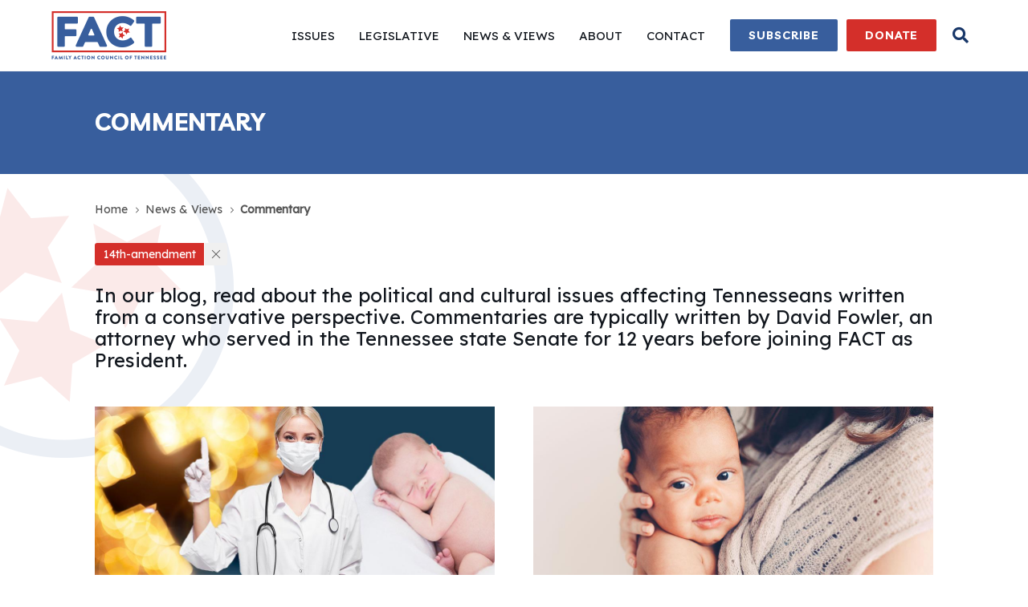

--- FILE ---
content_type: text/html; charset=UTF-8
request_url: https://www.factennessee.org/news-views/commentary?tag=14th-amendment
body_size: 9495
content:
<!doctype html>
<html class="no-js" lang="en">
	<head>
		<meta charset="utf-8">
	    <meta http-equiv="x-ua-compatible" content="ie=edge">
	    <title>News &amp; Views - Commentary | FACT</title>
	    	    	<meta name="description" content="Read about the political and cultural issues affecting Tennesseans written from a conservative perspective by former state Senator and FACT President David Fowler.">
	    	    <meta name="viewport" content="width=device-width, initial-scale=1">

		
		<link rel="apple-touch-icon" sizes="180x180" href="https://flux.modiphy.com/api/441?img=apple-touch-icon">
		
		<link rel="shortcut icon" href="https://flux.modiphy.com/api/441?img=favicon">
		

	    
		    			<meta property="og:locale" content="en_US">
        	<meta property="og:type" content="website">
        	<meta property="og:title" content="News &amp; Views - Commentary | FACT">
        		    		<meta property="og:description" content="Read about the political and cultural issues affecting Tennesseans written from a conservative perspective by former state Senator and FACT President David Fowler.">
	    		    	
	    		    	
            <meta property="og:url" content="https://www.factennessee.org/news-views/commentary">
            <meta property="og:site_name" content="Family Action Council of Tennessee - Website">            
		
    <link rel="alternate" type="application/rss+xml" title="News &amp; Views - Commentary | FACT" href="https://www.factennessee.org/feed" />

					<link href="/css/app.css" rel='stylesheet' type='text/css'>
																							<link href="https://fonts.googleapis.com/css?family=Livvic:300,300i,400,400i,600,600i,700,700i&amp;display=swap" rel='stylesheet' type='text/css'>
																<link href="https://fonts.googleapis.com/css?family=Lexend+Deca&amp;display=swap" rel='stylesheet' type='text/css'>
																<link href="https://fonts.googleapis.com/css?family=Alfa+Slab+One&amp;display=swap" rel='stylesheet' type='text/css'>
										
			<link href="https://flux.modiphy.com/api/441?css=custom" rel='stylesheet' type='text/css'>

			
										<!-- Google Tag Manager -->
<script>(function(w,d,s,l,i){w[l]=w[l]||[];w[l].push({'gtm.start':
new Date().getTime(),event:'gtm.js'});var f=d.getElementsByTagName(s)[0],
j=d.createElement(s),dl=l!='dataLayer'?'&l='+l:'';j.async=true;j.src=
'https://www.googletagmanager.com/gtm.js?id='+i+dl;f.parentNode.insertBefore(j,f);
})(window,document,'script','dataLayer','GTM-PN9HZ5N');</script>
<!-- End Google Tag Manager -->
							<script src="https://cdn.jsdelivr.net/gh/modiphy/disabled@latest/dist/index.js"></script>
<script>
  checkIfDisabled(344)
</script>
					</head>

			<body class="commentary-page blog-page show-mobile-nav" ontouchstart="" style="background-image:url(https://fluxconsole.com/files/image/96842);">
	
		<script src="/js/lazysizes.min.js" async></script>		

		<script src="/js/ls.unveilhooks.min.js" async></script>

		
	
		<div id="top"></div>
					<header class="header item-click-container">
    <div class="header-container container is-wide">
        <div class="header-left">            
            <figure class="logo" itemscope itemtype="http://schema.org/Organization">
    <meta itemprop="name" content="Family Action Council of Tennessee" />
    <meta itemprop="url" content="https://www.factennessee.org/" />
            <a class="logo-link is-block" href="/">  
        
        <img class="mobile-logo-image is-hidden-widescreen has-no-radius" src="https://fluxconsole.com/files/image/96844?width=142" srcset="https://fluxconsole.com/files/image/96844?width=142 1x, https://fluxconsole.com/files/image/96844 2x" alt="Mobile Logo">
        <img itemprop="logo" class="logo-image is-hidden-touch is-hidden-desktop-only has-no-radius" src="https://fluxconsole.com/files/image/96845?width=143" srcset="https://fluxconsole.com/files/image/96845?width=143 1x, https://fluxconsole.com/files/image/96845 2x" alt="Logo">
            </a>
    </figure>
        
           
        </div>          
        <div class="header-right">
                        
            
                             <nav class="main-nav is-hidden-touch is-hidden-desktop-only" itemscope itemtype="http://schema.org/SiteNavigationElement">
		<ul class="main-nav-list">
											<li class="main-nav-item has-subnav has-default-cursor">
											<span class="main-nav-link"><span itemprop="name" class="main-nav-text is-relative-1 is-inline-block">Issues</span></span>
															
					
													<nav class="main-nav-subnav">
								<ul>
															
									<li class="main-nav-subitem">
										<a itemprop="url" class="main-nav-sublink" href="/issues/marriage" target="_self"><span itemprop="name" class="main-nav-subtext">Marriage</span></a>
									</li>
															
									<li class="main-nav-subitem">
										<a itemprop="url" class="main-nav-sublink" href="/issues/family" target="_self"><span itemprop="name" class="main-nav-subtext">Family</span></a>
									</li>
															
									<li class="main-nav-subitem">
										<a itemprop="url" class="main-nav-sublink" href="/issues/life" target="_self"><span itemprop="name" class="main-nav-subtext">Life</span></a>
									</li>
															
									<li class="main-nav-subitem">
										<a itemprop="url" class="main-nav-sublink" href="/issues/religious-freedom" target="_self"><span itemprop="name" class="main-nav-subtext">Religious Freedom</span></a>
									</li>
																</ul>
							</nav>
															</li>
											<li class="main-nav-item has-subnav has-default-cursor">
											<span class="main-nav-link"><span itemprop="name" class="main-nav-text is-relative-1 is-inline-block">Legislative</span></span>
															
					
													<nav class="main-nav-subnav">
								<ul>
															
									<li class="main-nav-subitem">
										<a itemprop="url" class="main-nav-sublink" href="/legislative/state-legislative-issues-briefing" target="_self"><span itemprop="name" class="main-nav-subtext">State Legislative Issues Briefing</span></a>
									</li>
															
									<li class="main-nav-subitem">
										<a itemprop="url" class="main-nav-sublink" href="/legislative/rule-of-law-life-act" target="_self"><span itemprop="name" class="main-nav-subtext">Rule of Law Life Act</span></a>
									</li>
															
									<li class="main-nav-subitem">
										<a itemprop="url" class="main-nav-sublink" href="/legislative/marital-contract-recording-act" target="_self"><span itemprop="name" class="main-nav-subtext">Marital Contract Recording Act</span></a>
									</li>
															
									<li class="main-nav-subitem">
										<a itemprop="url" class="main-nav-sublink" href="/legislative/tennessee-abortion-legislation" target="_self"><span itemprop="name" class="main-nav-subtext">Tennessee Abortion Legislation</span></a>
									</li>
																</ul>
							</nav>
															</li>
											<li class="main-nav-item has-subnav has-default-cursor">
											<span class="main-nav-link"><span itemprop="name" class="main-nav-text is-relative-1 is-inline-block">News &amp; Views</span></span>
															
					
													<nav class="main-nav-subnav">
								<ul>
															
									<li class="main-nav-subitem">
										<a itemprop="url" class="main-nav-sublink" href="/news-views/commentary" target="_self"><span itemprop="name" class="main-nav-subtext">Commentary</span></a>
									</li>
															
									<li class="main-nav-subitem">
										<a itemprop="url" class="main-nav-sublink" href="/news-views/news-snapshot" target="_self"><span itemprop="name" class="main-nav-subtext">News Snapshot</span></a>
									</li>
															
									<li class="main-nav-subitem">
										<a itemprop="url" class="main-nav-sublink" href="/news-views/in-the-news" target="_self"><span itemprop="name" class="main-nav-subtext">In the News</span></a>
									</li>
															
									<li class="main-nav-subitem">
										<a itemprop="url" class="main-nav-sublink" href="/news-views/press-statements" target="_self"><span itemprop="name" class="main-nav-subtext">Press Statements</span></a>
									</li>
															
									<li class="main-nav-subitem">
										<a itemprop="url" class="main-nav-sublink" href="/news-views/podcasts" target="_self"><span itemprop="name" class="main-nav-subtext">Podcasts</span></a>
									</li>
																</ul>
							</nav>
															</li>
											<li class="main-nav-item has-subnav has-default-cursor">
											<span class="main-nav-link"><span itemprop="name" class="main-nav-text is-relative-1 is-inline-block">About</span></span>
															
					
													<nav class="main-nav-subnav">
								<ul>
															
									<li class="main-nav-subitem">
										<a itemprop="url" class="main-nav-sublink" href="/about/who-we-are" target="_self"><span itemprop="name" class="main-nav-subtext">Who We Are</span></a>
									</li>
															
									<li class="main-nav-subitem">
										<a itemprop="url" class="main-nav-sublink" href="/about/accomplishments" target="_self"><span itemprop="name" class="main-nav-subtext">Accomplishments</span></a>
									</li>
															
									<li class="main-nav-subitem">
										<a itemprop="url" class="main-nav-sublink" href="/about/staff" target="_self"><span itemprop="name" class="main-nav-subtext">Staff</span></a>
									</li>
															
									<li class="main-nav-subitem">
										<a itemprop="url" class="main-nav-sublink" href="/about/our-allies" target="_self"><span itemprop="name" class="main-nav-subtext">Our Allies</span></a>
									</li>
																</ul>
							</nav>
															</li>
											<li class="main-nav-item has-default-cursor">
											<a itemprop="url" class="main-nav-link" href="/contact" target="_self"><span itemprop="name" class="main-nav-text is-relative-1 is-inline-block">Contact</span></a>
															
					
															</li>
					</ul>
	</nav>
            
                   
                    
                    <div class="cta-buttons buttons is-header is-hidden-mobile ">
          
                        <a class="cta is-small is-header is-tertiary button" href="https://app.theauxilia.com/signUpAsDonor/the_family_action_of_tennessee_inc" target="_self">
	    <span class="button-text is-inline-block is-relative-1">Subscribe</span>
    </a>

          
                        <a class="cta is-small is-header is-primary button" href="/donate" target="_self">
	    <span class="button-text is-inline-block is-relative-1">Donate</span>
    </a>

            </div>


              
                             <span class="is-inline-block search-toggle is-size-4 ni-item-click">
                <i class="search-icon fas fa-search"></i>
                <i class="search-close-icon fas fa-times"></i>
            </span>
                       
            
        </div>

    </div>
    <div class="header-border"></div>    
        <div class="search-panel-wrapper item-click">
	<div class="container search-panel-container is-wide is-flex is-justify-content-end">
		<div class="search-panel">
			<div class="search-panel-content">
				<div class="search-box-container" id="search">
				    <form class="search is-flex" action="/search">
				        <input class="search-box" type="text" name="q" class="search-box" placeholder="Search FACTennessee.org" />
				        <button class="search-button" type="submit" value="Submit"><i class="fa fa-search"></i></button>
				    </form>
				</div>
			</div>
		</div>
	</div>
</div>
</header>

    <div class="menu-button-wrapper is-hidden-widescreen">
        <div class="menu-button-container container">
            <div class="menu-button flyout-toggle">
                <span class="menu-button-bar"></span>
                <span class="menu-button-bar"></span>
                <span class="menu-button-bar"></span>
                <span class="menu-button-bar"></span>
            </div>
        </div>
    </div>

    <div class="flyout is-overlay is-hidden-widescreen">
    <div class="flyout-bg is-overlay"></div>
    <div class="flyout-container is-overlay">
        <div class="flyout-left"></div>
        <div class="flyout-right">
            <div class="flyout-top">
                                    <nav class="flyout-nav" itemscope itemtype="http://schema.org/SiteNavigationElement">
		<ul class="flyout-nav-list">
											<li class="flyout-nav-item has-subnav has-default-cursor">
											<a itemprop="url" class="flyout-nav-link has-flyout-subnav" href="/issues" target="_self">
							<span itemprop="name" class="flyout-nav-text">Issues</span> <span class="flyout-nav-icon icon"><i class="fa fa-angle-down"></i></span>
						</a>
										
										
					
						
									</li>
											<li class="flyout-nav-item has-subnav has-default-cursor">
											<a itemprop="url" class="flyout-nav-link has-flyout-subnav" href="/legislative" target="_self">
							<span itemprop="name" class="flyout-nav-text">Legislative</span> <span class="flyout-nav-icon icon"><i class="fa fa-angle-down"></i></span>
						</a>
										
										
					
						
									</li>
											<li class="flyout-nav-item has-subnav has-default-cursor">
											<a itemprop="url" class="flyout-nav-link has-flyout-subnav" href="/news-views" target="_self">
							<span itemprop="name" class="flyout-nav-text">News &amp; Views</span> <span class="flyout-nav-icon icon"><i class="fa fa-angle-down"></i></span>
						</a>
										
										
					
						
									</li>
											<li class="flyout-nav-item has-subnav has-default-cursor">
											<a itemprop="url" class="flyout-nav-link has-flyout-subnav" href="/about" target="_self">
							<span itemprop="name" class="flyout-nav-text">About</span> <span class="flyout-nav-icon icon"><i class="fa fa-angle-down"></i></span>
						</a>
										
										
					
						
									</li>
											<li class="flyout-nav-item has-default-cursor">
											<a itemprop="url" class="flyout-nav-link has-no-flyout-subnav" href="/contact" target="_self">
							<span itemprop="name" class="flyout-nav-text">Contact</span>
						</a>
										
										
					
						
									</li>
					</ul>
	</nav>
                                
                   
                    
                    <div class="cta-buttons buttons is-flyout ">
          
                        <a class="cta is-small flyout-cta is-tertiary button" href="https://app.theauxilia.com/signUpAsDonor/the_family_action_of_tennessee_inc" target="_self">
	    <span class="button-text is-inline-block is-relative-1">Subscribe</span>
    </a>

          
                        <a class="cta is-small flyout-cta is-primary button" href="/donate" target="_self">
	    <span class="button-text is-inline-block is-relative-1">Donate</span>
    </a>

            </div>


                            </div>
            
                <div class="flyout-bottom">
                    <div class="flyout-item">
                        <div class="flyout-info">
                            
                           
                                                            

                                <nav class="social-nav flyout-social-nav" itemscope itemtype="http://schema.org/Organization">
		<meta itemprop="name" content="Family Action Council of Tennessee" />
	    <link itemprop="url" href="https://www.factennessee.org/">
	    	    
	    			    	<a class="social-nav-item" itemprop="sameAs" href="https://www.facebook.com/factennessee" target="_blank">
		    		<span class="icon is-medium">
		    			<i class="fab fa-facebook fa-lg"></i>
		    		</span>
	            </a>
            	    	    
	    			    	<a class="social-nav-item" itemprop="sameAs" href="https://twitter.com/factennessee" target="_blank">
		    		<span class="icon is-medium">
		    			<i class="fab fa-twitter fa-lg"></i>
		    		</span>
	            </a>
            	    	    
	    			    	<a class="social-nav-item" itemprop="sameAs" href="https://instagram.com/factennessee" target="_blank">
		    		<span class="icon is-medium">
		    			<i class="fab fa-instagram fa-lg"></i>
		    		</span>
	            </a>
            	    	    
	    			    	<a class="social-nav-item" itemprop="sameAs" href="https://www.youtube.com/c/factennessee" target="_blank">
		    		<span class="icon is-medium">
		    			<i class="fab fa-youtube fa-lg"></i>
		    		</span>
	            </a>
            	    	    <a class="social-nav-item" itemprop="sameAs" href="https://www.factennessee.org/feed" target="_blank">
	    		<span class="icon is-medium">
	    			<i class="fas fa-rss fa-lg"></i>
	    		</span>                
            </a>
	</nav>
                                  
                        </div>                    
                    </div>
                </div>    

                                                <div class="flyout-sub">
                        <div class="flyout-sub-container">
                            <div class="flyout-subnav">
                                <span class="flyout-back-button is-primary is-tiny button">
			<span class="button-icon far fa-angle-double-left is-relative-1"></span>
	    <span class="button-text is-inline-block is-relative-1">Back</span>
    </span>

                                <div class="has-pt2"></div>
                                <h1 class="title is-3 has-text-weight-normal has-family-primary is-marginless">
                                    Issues
                                </h1>
                                <hr class="flyout-hr">
                                <ul class="flyout-sub-list">
                                                                            <a href="/issues/marriage" target="" class="flyout-sublink">
                                            Marriage
                                        </a>
                                                                            <a href="/issues/family" target="" class="flyout-sublink">
                                            Family
                                        </a>
                                                                            <a href="/issues/life" target="" class="flyout-sublink">
                                            Life
                                        </a>
                                                                            <a href="/issues/religious-freedom" target="" class="flyout-sublink">
                                            Religious Freedom
                                        </a>
                                                                    </ul>
                            </div>
                        </div>
                    </div>
                                                                <div class="flyout-sub">
                        <div class="flyout-sub-container">
                            <div class="flyout-subnav">
                                <span class="flyout-back-button is-primary is-tiny button">
			<span class="button-icon far fa-angle-double-left is-relative-1"></span>
	    <span class="button-text is-inline-block is-relative-1">Back</span>
    </span>

                                <div class="has-pt2"></div>
                                <h1 class="title is-3 has-text-weight-normal has-family-primary is-marginless">
                                    Legislative
                                </h1>
                                <hr class="flyout-hr">
                                <ul class="flyout-sub-list">
                                                                            <a href="/legislative/state-legislative-issues-briefing" target="" class="flyout-sublink">
                                            State Legislative Issues Briefing
                                        </a>
                                                                            <a href="/legislative/rule-of-law-life-act" target="" class="flyout-sublink">
                                            Rule of Law Life Act
                                        </a>
                                                                            <a href="/legislative/marital-contract-recording-act" target="" class="flyout-sublink">
                                            Marital Contract Recording Act
                                        </a>
                                                                            <a href="/legislative/tennessee-abortion-legislation" target="" class="flyout-sublink">
                                            Tennessee Abortion Legislation
                                        </a>
                                                                    </ul>
                            </div>
                        </div>
                    </div>
                                                                <div class="flyout-sub">
                        <div class="flyout-sub-container">
                            <div class="flyout-subnav">
                                <span class="flyout-back-button is-primary is-tiny button">
			<span class="button-icon far fa-angle-double-left is-relative-1"></span>
	    <span class="button-text is-inline-block is-relative-1">Back</span>
    </span>

                                <div class="has-pt2"></div>
                                <h1 class="title is-3 has-text-weight-normal has-family-primary is-marginless">
                                    News &amp; Views
                                </h1>
                                <hr class="flyout-hr">
                                <ul class="flyout-sub-list">
                                                                            <a href="/news-views/commentary" target="" class="flyout-sublink">
                                            Commentary
                                        </a>
                                                                            <a href="/news-views/news-snapshot" target="" class="flyout-sublink">
                                            News Snapshot
                                        </a>
                                                                            <a href="/news-views/in-the-news" target="" class="flyout-sublink">
                                            In the News
                                        </a>
                                                                            <a href="/news-views/press-statements" target="" class="flyout-sublink">
                                            Press Statements
                                        </a>
                                                                            <a href="/news-views/podcasts" target="" class="flyout-sublink">
                                            Podcasts
                                        </a>
                                                                    </ul>
                            </div>
                        </div>
                    </div>
                                                                <div class="flyout-sub">
                        <div class="flyout-sub-container">
                            <div class="flyout-subnav">
                                <span class="flyout-back-button is-primary is-tiny button">
			<span class="button-icon far fa-angle-double-left is-relative-1"></span>
	    <span class="button-text is-inline-block is-relative-1">Back</span>
    </span>

                                <div class="has-pt2"></div>
                                <h1 class="title is-3 has-text-weight-normal has-family-primary is-marginless">
                                    About
                                </h1>
                                <hr class="flyout-hr">
                                <ul class="flyout-sub-list">
                                                                            <a href="/about/who-we-are" target="" class="flyout-sublink">
                                            Who We Are
                                        </a>
                                                                            <a href="/about/accomplishments" target="" class="flyout-sublink">
                                            Accomplishments
                                        </a>
                                                                            <a href="/about/staff" target="" class="flyout-sublink">
                                            Staff
                                        </a>
                                                                            <a href="/about/our-allies" target="" class="flyout-sublink">
                                            Our Allies
                                        </a>
                                                                    </ul>
                            </div>
                        </div>
                    </div>
                                                         
            
        </div>
    </div>
</div>

				<script type="text/javascript" src="/js/blocking.js" async></script>
		            <section id="commentary" class="section is-commentary is-tertiary is-banner section-1 is-small" data-scroll>
    
        <div class="section-container container is-medium  is-relative-1">
        <h1 class="title is-3 has-text-weight-bold is-uppercase has-family-alt">
                    
                    <span class="title-text">
                        Commentary
                    </span>
                </h1>

        
        

    </div>
    
        
    
</section>
        <div class="section has-pt1 has-pb2">
        <div class="container is-medium has-pt1">
            <ol class="breadcrumbs" itemscope itemtype="http://schema.org/BreadcrumbList">	
			<li class="breadcrumbs-item" itemprop="itemListElement" itemscope itemtype="http://schema.org/ListItem">
			<a class="breadcrumbs-link" itemscope itemtype="http://schema.org/Thing" itemprop="item" href="/">
				<span class="breadcrumbs-txt" itemprop="name">Home</span>
			</a>
		</li>
			<li class="breadcrumbs-item" itemprop="itemListElement" itemscope itemtype="http://schema.org/ListItem">
			<a class="breadcrumbs-link" itemscope itemtype="http://schema.org/Thing" itemprop="item" href="/news-views">
				<span class="breadcrumbs-txt" itemprop="name">News &amp; Views</span>
			</a>
		</li>
			<li class="breadcrumbs-item" itemprop="itemListElement" itemscope itemtype="http://schema.org/ListItem">
			<a class="breadcrumbs-link" itemscope itemtype="http://schema.org/Thing" itemprop="item" href="/news-views/commentary">
				<span class="breadcrumbs-txt" itemprop="name">Commentary</span>
			</a>
		</li>
	</ol>
        </div>
    </div>
    <section id="page-html" class="section is-page-html has-pt0 has-pb3" data-scroll>
	<div class="page-content-container section-container container is-medium">	
        <div class="tags has-addons">
                <div class="tag is-primary">
                    14th-amendment
                </div>
                <a class="tag is-delete" href="https://www.factennessee.org/news-views/commentary"></a>
            </div>
        

        <div class="page-content content">
	    <h3>In our blog, read about the political and cultural issues affecting Tennesseans written from a conservative perspective. Commentaries are typically written by David Fowler, an attorney who&nbsp;served in the Tennessee state Senate for 12 years before joining FACT as President.</h3>

	    	    	</div>
       <div class="columns is-multiline is-variable is-6">


                    <div class="column is-8-tablet is-6-desktop">
                <div class="blog-post">
                                        <figure class="item-figure">
                            <a href="/news-views/commentary/2020/if-abortion-is-protected-from-covid-19-orders-why-isnt-worship" target="_blank">
                            <img class="lazyload" data-src="https://fluxconsole.com/files/image/119153?width=1000" alt="If Abortion Is Protected From COVID-19 Orders, Why Isn’t Worship?">
                                                     </a>
                        </figure>
                                    <h2 class="title is-4 has-text-weight-normal is-capitalized has-family-primary has-pt1">
                        <a href="/news-views/commentary/2020/if-abortion-is-protected-from-covid-19-orders-why-isnt-worship" target="_blank">If Abortion Is Protected From COVID-19 Orders, Why Isn’t Worship?</a>
                    </h2>
                    <h3 class="subtitle is-5 is-italic">
                                                    <span class="">
                                Apr 3, 2020
                            </span>
                            <span class="">
                                by David Fowler
                            </span>
                                            </h3>
                    <div class="content">
                        This week, a pastor of a megachurch in Florida was arrested because the church continued to hold worship services in violation of the state&rsquo;s COVID-19&ndash;predicated &ldquo;sheltering&rdquo; order and three federal judges ruled unconstitution...
                    </div>


                                                                    <div class="tags">
                                                    <a class="tag is-light" href="/news-views/commentary?tag=covid-19">
                                covid-19
                            </a>
                                                    <a class="tag is-light" href="/news-views/commentary?tag=abortion">
                                abortion
                            </a>
                                                    <a class="tag is-light" href="/news-views/commentary?tag=worship-services">
                                worship-services
                            </a>
                                                    <a class="tag is-light" href="/news-views/commentary?tag=worship">
                                worship
                            </a>
                                                    <a class="tag is-light" href="/news-views/commentary?tag=religion">
                                religion
                            </a>
                                                    <a class="tag is-light" href="/news-views/commentary?tag=14th-amendment">
                                14th-amendment
                            </a>
                                                    <a class="tag is-light" href="/news-views/commentary?tag=">
                                
                            </a>
                                                </div>
                    

                    <div class="buttons">
                        <a class="is-primary button" href="/news-views/commentary/2020/if-abortion-is-protected-from-covid-19-orders-why-isnt-worship" target="_blank">
	    <span class="button-text is-inline-block is-relative-1">Read More</span>
    </a>

                    </div>
                    <div class="has-pt2"></div>
                </div>
            </div>
                    <div class="column is-8-tablet is-6-desktop">
                <div class="blog-post">
                                        <figure class="item-figure">
                            <a href="/news-views/commentary/2020/test-the-limits-or-pull-the-triggertwo-approaches-to-abortion" target="_blank">
                            <img class="lazyload" data-src="https://fluxconsole.com/files/image/113803?width=1000" alt="Test the Limits or Pull the Trigger—Two Approaches to Abortion">
                                                     </a>
                        </figure>
                                    <h2 class="title is-4 has-text-weight-normal is-capitalized has-family-primary has-pt1">
                        <a href="/news-views/commentary/2020/test-the-limits-or-pull-the-triggertwo-approaches-to-abortion" target="_blank">Test the Limits or Pull the Trigger—Two Approaches to Abortion</a>
                    </h2>
                    <h3 class="subtitle is-5 is-italic">
                                                    <span class="">
                                Mar 6, 2020
                            </span>
                            <span class="">
                                by David Fowler
                            </span>
                                            </h3>
                    <div class="content">
                        Governor Lee&rsquo;s abortion legislation (SB 2196/HB 2263) sailed out of the state Senate&rsquo;s Judiciary Committee on Tuesday. This coming Tuesday, both the governor&rsquo;s proposal and the Rule of Law Life Act (SB 1780/HB 1962) will be on the c...
                    </div>


                                                                    <div class="tags">
                                                    <a class="tag is-light" href="/news-views/commentary?tag=abortion">
                                abortion
                            </a>
                                                    <a class="tag is-light" href="/news-views/commentary?tag=sb-2196">
                                sb-2196
                            </a>
                                                    <a class="tag is-light" href="/news-views/commentary?tag=sb-1780">
                                sb-1780
                            </a>
                                                    <a class="tag is-light" href="/news-views/commentary?tag=house-health-subcommittee">
                                house-health-subcommittee
                            </a>
                                                    <a class="tag is-light" href="/news-views/commentary?tag=pro-life">
                                pro-life
                            </a>
                                                    <a class="tag is-light" href="/news-views/commentary?tag=adam-macleod">
                                adam-macleod
                            </a>
                                                    <a class="tag is-light" href="/news-views/commentary?tag=rule-of-law-life-act">
                                rule-of-law-life-act
                            </a>
                                                    <a class="tag is-light" href="/news-views/commentary?tag=roe-v-wade">
                                roe-v-wade
                            </a>
                                                    <a class="tag is-light" href="/news-views/commentary?tag=casey-v-planned-parenthood">
                                casey-v-planned-parenthood
                            </a>
                                                    <a class="tag is-light" href="/news-views/commentary?tag=casey">
                                casey
                            </a>
                                                    <a class="tag is-light" href="/news-views/commentary?tag=roe">
                                roe
                            </a>
                                                    <a class="tag is-light" href="/news-views/commentary?tag=ninth-amendment">
                                ninth-amendment
                            </a>
                                                    <a class="tag is-light" href="/news-views/commentary?tag=14th-amendment">
                                14th-amendment
                            </a>
                                                    <a class="tag is-light" href="/news-views/commentary?tag=life">
                                life
                            </a>
                                                    <a class="tag is-light" href="/news-views/commentary?tag=heartbeat-bill">
                                heartbeat-bill
                            </a>
                                                    <a class="tag is-light" href="/news-views/commentary?tag=trigger-bill">
                                trigger-bill
                            </a>
                                                    <a class="tag is-light" href="/news-views/commentary?tag=">
                                
                            </a>
                                                </div>
                    

                    <div class="buttons">
                        <a class="is-primary button" href="/news-views/commentary/2020/test-the-limits-or-pull-the-triggertwo-approaches-to-abortion" target="_blank">
	    <span class="button-text is-inline-block is-relative-1">Read More</span>
    </a>

                    </div>
                    <div class="has-pt2"></div>
                </div>
            </div>
                </div>

        



                    <div class="has-pt2"></div>
        <hr>
        <div class="has-pt1"></div>

        <div class="blog-archive">
            <h2 class="title is-2">
                Older Commentaries
            </h2>

            <div class="blog-archive">
            
                            
                                      <h1 class="title is-5 has-relative-margin has-family-primary has-text-weight-normal">
                        <a href="/news-views/commentary/2019">2019 Commentary</a>
                    </h1>
                                        </div>
        </div>
	</div>
</section>

		<div id="fb-root"></div>
		<script nonce="fbts3">(function(d, s, id) {
		  var js, fjs = d.getElementsByTagName(s)[0];
		  if (d.getElementById(id)) return;
		  js = d.createElement(s); js.id = id;
		  js.src = "//connect.facebook.net/en_US/sdk.js#xfbml=1&version=v2.9&appId=847581695340848";
		  fjs.parentNode.insertBefore(js, fjs);
		}(document, 'script', 'facebook-jssdk'));</script>		
		
									<section class="section is-sharing">
	<div class="container section-container is-medium">
		<div class="sharing-nav is-flex is-justify-content-space-between">
			<a class="sharing-item is-block" href="http://www.facebook.com/sharer.php?u=https://www.factennessee.org/news-views/commentary?tag=14th-amendment" target="_blank">
				<i class="fab fa-facebook"></i>
			</a>
			<a class="sharing-item is-block" href="https://twitter.com/share?text=News &amp; Views - Commentary | FACT&url=https://www.factennessee.org/news-views/commentary?tag=14th-amendment" target="_blank">
				<i class="fab fa-twitter"></i>
			</a>
			<a class="sharing-item is-block" href="http://linkedin.com/shareArticle?mini=true&title=News &amp; Views - Commentary | FACT&url=https://www.factennessee.org/news-views/commentary?tag=14th-amendment" target="_blank">
				<i class="fab fa-linkedin"></i>
			</a>
			

			<a class="sharing-item is-block" href="http://reddit.com/submit?url=https://www.factennessee.org/news-views/commentary?tag=14th-amendment&title=News &amp; Views - Commentary | FACT" target="_blank">
				<i class="fab fa-reddit"></i>
			</a>
			<a class="sharing-item is-block" href="mailto:?subject=News &amp; Views - Commentary | FACT&body=https://www.factennessee.org/news-views/commentary?tag=14th-amendment" target="_blank">
				<i class="fas fa-envelope"></i>
			</a>
			<a class="sharing-item is-block" href="https://www.factennessee.org/feed" target="_blank">
				<i class="fas fa-rss"></i>
			</a>

			<a class="sharing-item is-block" href="https://feedly.com/i/subscription/feed%2Fhttps%3A%2F%2Fwww.factennessee.org%2Ffeed" target="_blank">
				<img id='feedlyFollow' src='https://s3.feedly.com/img/follows/feedly-follow-rectangle-volume-medium_2x.png' alt='follow us in feedly' width='71' height='28'>
			</a>
		</div>
	</div>
</section>				<section id="split-cta" class="section is-split-cta is-secondary has-pt3 has-pb25" data-scroll>
        <div class="section-container container is-wide is-relative-1 has-text-centered">
        <div class="cta-items is-flex-desktop">
                                <div class="split-cta-item is-flex has-direction-column is-align-items-center is-justify-content-start ">
                        <h2 class="is-flex is-align-items-center title is-3 has-family-primary is-capitalized has-text-weight-normal">
                                                            <span class="title-icon">
                                    <i class="fas fa-envelope"></i>
                                </span>
                                                        <span class="title-text">
                                Subscribe to Email Updates
                            </span>
                        </h2>
                                                    <a class="is-primary is-medium button" href="https://app.theauxilia.com/signUpAsDonor/the_family_action_of_tennessee_inc" target="_self">
	    <span class="button-text is-inline-block is-relative-1">Subscribe</span>
    </a>

                                                                    </div>
                                <div class="split-cta-item is-flex has-direction-column is-align-items-center is-justify-content-start ">
                        <h2 class="is-flex is-align-items-center title is-3 has-family-primary is-capitalized has-text-weight-normal">
                                                            <span class="title-icon">
                                    <i class="fas fa-hand-holding-usd"></i>
                                </span>
                                                        <span class="title-text">
                                Donate to FACT
                            </span>
                        </h2>
                                                    <a class="is-primary is-medium button" href="/donate" target="_self">
	    <span class="button-text is-inline-block is-relative-1">Make a Donation</span>
    </a>

                                                                    </div>
                    </div>
    </div>
</section>
						
							
							<footer class="footer section is-secondary has-pt1">
	<div class="footer-container container is-medium has-text-centered-mobile">	
                    <div class="footer-section has-border">
                <div class="location-info"> 
             <div class="location-info-item is-mailing-address">
        <div class="location-info-content">
        <h2 class="location-info-title title is-4 is-uppercase has-relative-margin has-text-quaternary">
                        <span class="title-text">
               Postal Address
            </span>
            
        </h2>
                
        <div class="location-info-body content">
                            <p>
                    1113 Murfreesboro Road, Suite 106-167<br>Franklin, TN 37064
                </p>
                        
        </div>
    </div>
</div>
             <div class="location-info-item is-telephone">
        <div class="location-info-content">
        <h2 class="location-info-title title is-4 is-uppercase has-relative-margin has-text-quaternary">
                        <span class="title-text">
               Call Us
            </span>
            
        </h2>
                
        <div class="location-info-body content">
                            615-591-2090
                
                
                        
        </div>
    </div>
</div>
             <div class="location-info-item is-email">
        <div class="location-info-content">
        <h2 class="location-info-title title is-4 is-uppercase has-relative-margin has-text-quaternary">
                        <span class="title-text">
               Email
            </span>
            
        </h2>
                
        <div class="location-info-body content">
            
                <a href="mailto:info@factn.org">
                    info@factn.org
                </a>


                        
        </div>
    </div>
</div>
             <div class="location-info-item is-hours">
        <div class="location-info-content">
        <h2 class="location-info-title title is-4 is-uppercase has-relative-margin has-text-quaternary">
                        <span class="title-text">
               Office Hours
            </span>
            
        </h2>
                
        <div class="location-info-body content">
            
                <strong>Mon - Fri:&nbsp;</strong>9am&nbsp;- 5pm

                        
        </div>
    </div>
</div>
        </div>
            </div>
        		
                    <div class="footer-section">
                <div class="footer-nav">
						
			<div class="footer-nav-item">
				<h2 class="title is-6 is-uppercase has-family-primary has-text-weight-normal has-relative-margin">
											<span class="footer-nav-link">
							Issues
						</span>
									</h2>
									<ul class="footer-subnav-list is-size-7">
													<li class="footer-nav-subitem">
								<a class="footer-nav-sublink" href="/issues/marriage" target="_self">
									Marriage
								</a>
							</li>
													<li class="footer-nav-subitem">
								<a class="footer-nav-sublink" href="/issues/family" target="_self">
									Family
								</a>
							</li>
													<li class="footer-nav-subitem">
								<a class="footer-nav-sublink" href="/issues/life" target="_self">
									Life
								</a>
							</li>
													<li class="footer-nav-subitem">
								<a class="footer-nav-sublink" href="/issues/religious-freedom" target="_self">
									Religious Freedom
								</a>
							</li>
											</ul>
							</div>
						
			<div class="footer-nav-item">
				<h2 class="title is-6 is-uppercase has-family-primary has-text-weight-normal has-relative-margin">
											<span class="footer-nav-link">
							Legislative
						</span>
									</h2>
									<ul class="footer-subnav-list is-size-7">
													<li class="footer-nav-subitem">
								<a class="footer-nav-sublink" href="/legislative/state-legislative-issues-briefing" target="_self">
									State Legislative Issues Briefing
								</a>
							</li>
													<li class="footer-nav-subitem">
								<a class="footer-nav-sublink" href="/legislative/rule-of-law-life-act" target="_self">
									Rule of Law Life Act
								</a>
							</li>
													<li class="footer-nav-subitem">
								<a class="footer-nav-sublink" href="/legislative/marital-contract-recording-act" target="_self">
									Marital Contract Recording Act
								</a>
							</li>
													<li class="footer-nav-subitem">
								<a class="footer-nav-sublink" href="/legislative/tennessee-abortion-legislation" target="_self">
									Tennessee Abortion Legislation
								</a>
							</li>
											</ul>
							</div>
						
			<div class="footer-nav-item">
				<h2 class="title is-6 is-uppercase has-family-primary has-text-weight-normal has-relative-margin">
											<span class="footer-nav-link">
							News &amp; Views
						</span>
									</h2>
									<ul class="footer-subnav-list is-size-7">
													<li class="footer-nav-subitem">
								<a class="footer-nav-sublink" href="/news-views/commentary" target="_self">
									Commentary
								</a>
							</li>
													<li class="footer-nav-subitem">
								<a class="footer-nav-sublink" href="/news-views/news-snapshot" target="_self">
									News Snapshot
								</a>
							</li>
													<li class="footer-nav-subitem">
								<a class="footer-nav-sublink" href="/news-views/in-the-news" target="_self">
									In the News
								</a>
							</li>
													<li class="footer-nav-subitem">
								<a class="footer-nav-sublink" href="/news-views/press-statements" target="_self">
									Press Statements
								</a>
							</li>
													<li class="footer-nav-subitem">
								<a class="footer-nav-sublink" href="/news-views/podcasts" target="_self">
									Podcasts
								</a>
							</li>
											</ul>
							</div>
						
			<div class="footer-nav-item">
				<h2 class="title is-6 is-uppercase has-family-primary has-text-weight-normal has-relative-margin">
											<span class="footer-nav-link">
							About
						</span>
									</h2>
									<ul class="footer-subnav-list is-size-7">
													<li class="footer-nav-subitem">
								<a class="footer-nav-sublink" href="/about/who-we-are" target="_self">
									Who We Are
								</a>
							</li>
													<li class="footer-nav-subitem">
								<a class="footer-nav-sublink" href="/about/accomplishments" target="_self">
									Accomplishments
								</a>
							</li>
													<li class="footer-nav-subitem">
								<a class="footer-nav-sublink" href="/about/staff" target="_self">
									Staff
								</a>
							</li>
													<li class="footer-nav-subitem">
								<a class="footer-nav-sublink" href="/about/our-allies" target="_self">
									Our Allies
								</a>
							</li>
											</ul>
							</div>
						
			<div class="footer-nav-item">
				<h2 class="title is-6 is-uppercase has-family-primary has-text-weight-normal has-relative-margin">
											<a class="footer-nav-link" href="/contact" target="_self">
							Contact
						</a>
									</h2>
							</div>
				
	</div>
            </div>
                
        
        
        <div class="footer-section has-text-centered">
            
                                            <div class="footer-item">
                    <a class="footer-logo" href="https://www.factennessee.org/">
                        <img class="footer-logo-image lazyload has-no-radius" data-src="https://fluxconsole.com/files/image/96843?width=192" data-srcset="https://fluxconsole.com/files/image/96843?width=192 1x, https://fluxconsole.com/files/image/96843 2x" alt="Family Action Council of Tennessee Logo">
                    </a>
                </div>
            
            <div class="footer-item has-text-grey-lighter">
                <div class="copyright">    
    <span class="copyright-organization copyright-item">&copy;2026 Family Action Council of Tennessee</span>
    <span class="copyright-pipe copyright-item">|</span>
    <span class="copyright-ars copyright-item">All rights reserved.</span>
    <span class="copyright-pipe copyright-item">|</span>
    <span class="copyright-logo copyright-item">
    	<a href="https://www.modiphy.com/" target="_blank" class="copyright-link" rel="noopener">
    		
		  <svg class="modiphy-symbol" version="1.1" id="Foreground" xmlns="http://www.w3.org/2000/svg" xmlns:xlink="http://www.w3.org/1999/xlink" x="0px" y="0px"
     viewBox="0 0 74.3 74.3" style="enable-background:new 0 0 74.3 74.3;" xml:space="preserve">
<path class="path" d="M74.3,28.2c0-4.6-8.3-8.5-19.5-9.6c3.7-6.2,4.8-11.6,2.3-14c-3.3-3.3-11.9-0.2-20.6,7C34.7,4.6,31.7,0,28.2,0
    c-4.6,0-8.5,8.3-9.6,19.5c-6.2-3.7-11.6-4.8-14-2.3c-3.3,3.3-0.2,11.9,7,20.6C4.6,39.5,0,42.6,0,46c0,4.6,8.3,8.5,19.5,9.6
    c-3.7,6.2-4.8,11.6-2.3,14c3.3,3.3,11.9,0.2,20.6-7c1.8,7,4.8,11.6,8.3,11.6c4.6,0,8.5-8.3,9.6-19.5c6.2,3.7,11.6,4.8,14,2.3
    c3.3-3.3,0.2-11.9-7-20.6C69.7,34.7,74.3,31.7,74.3,28.2z M61.1,45.5c-3.9,3.9-14.1,0.1-24-8.4c2,2.9,4.4,5.8,7.3,8.7
    c3.5,3.5,7.1,6.3,10.5,8.5C53,57.9,50.7,60,48.1,60c-5.5,0-10.1-9.9-11-22.9c-0.6,3.4-1,7.3-1,11.3c0,4.9,0.5,9.5,1.4,13.4
    c-3.9,1.2-7,1-8.8-0.8c-3.9-3.9-0.1-14.1,8.4-24c-2.9,2-5.8,4.4-8.7,7.3c-3.5,3.5-6.4,7.1-8.5,10.5c-3.6-1.9-5.7-4.2-5.7-6.8
    c0-5.5,9.9-10.1,22.9-11c-3.4-0.6-7.2-1-11.3-1c-4.9,0-9.5,0.5-13.4,1.4c-1.2-3.9-1-7,0.8-8.9c3.9-3.9,14.1-0.1,24,8.4
    c-2-2.9-4.4-5.8-7.3-8.7c-3.5-3.5-7.1-6.4-10.5-8.5c1.9-3.6,4.2-5.7,6.8-5.7c5.5,0,10.1,9.9,11,22.9c0.6-3.4,1-7.3,1-11.3
    c0-4.9-0.5-9.5-1.4-13.4c3.9-1.2,7-1,8.9,0.8c3.9,3.9,0.1,14.1-8.4,24c2.9-2,5.8-4.4,8.7-7.3c3.5-3.5,6.4-7.1,8.5-10.5
    c3.6,1.9,5.7,4.2,5.7,6.8c0,5.5-9.9,10.1-22.9,11c3.4,0.6,7.3,1,11.3,1c4.9,0,9.5-0.5,13.4-1.4C63.1,40.6,62.9,43.7,61.1,45.5z"/>
</svg>
        </a>
	</span>
</div>
            </div>

                            <div class="footer-item has-text-grey-lighter">
                    <div class="footer-text content is-small">
                        The Family Action Council of Tennessee (FACT) is an IRS-designated 501(c)(4) policy and advocacy organization. Educational efforts on culture and issues are handled by our partner, Alliance for Law and Liberty, Inc., an IRS-designated 501(c)(3) educational organization. All donations to Alliance for Law and Liberty, Inc. are tax-deductible for income tax reporting purposes. NOTE: Referral to websites not produced by The Family Action Council of Tennessee is for informational purposes only and does not necessarily constitute an endorsement of the sites&#39; content.
                    </div>
                </div>
                                        <div class="footer-item">
                    <nav class="social-nav " itemscope itemtype="http://schema.org/Organization">
		<meta itemprop="name" content="Family Action Council of Tennessee" />
	    <link itemprop="url" href="https://www.factennessee.org/">
	    	    
	    			    	<a class="social-nav-item" itemprop="sameAs" href="https://www.facebook.com/factennessee" target="_blank">
		    		<span class="icon is-medium">
		    			<i class="fab fa-facebook fa-lg"></i>
		    		</span>
	            </a>
            	    	    
	    			    	<a class="social-nav-item" itemprop="sameAs" href="https://twitter.com/factennessee" target="_blank">
		    		<span class="icon is-medium">
		    			<i class="fab fa-twitter fa-lg"></i>
		    		</span>
	            </a>
            	    	    
	    			    	<a class="social-nav-item" itemprop="sameAs" href="https://instagram.com/factennessee" target="_blank">
		    		<span class="icon is-medium">
		    			<i class="fab fa-instagram fa-lg"></i>
		    		</span>
	            </a>
            	    	    
	    			    	<a class="social-nav-item" itemprop="sameAs" href="https://www.youtube.com/c/factennessee" target="_blank">
		    		<span class="icon is-medium">
		    			<i class="fab fa-youtube fa-lg"></i>
		    		</span>
	            </a>
            	    	    <a class="social-nav-item" itemprop="sameAs" href="https://www.factennessee.org/feed" target="_blank">
	    		<span class="icon is-medium">
	    			<i class="fas fa-rss fa-lg"></i>
	    		</span>                
            </a>
	</nav>
                    
                </div>
                <div class="footer-item has-text-centered">
                    <a class="feedly-button" href='https://feedly.com/i/subscription/feed%2Fhttps%3A%2F%2Fwww.factennessee.org%2Ffeed'  target='blank'><img id='feedlyFollow' src='https://s3.feedly.com/img/follows/feedly-follow-rectangle-volume-big_2x.png' alt='follow us in feedly' width='131' height='56'></a>                </div>
                        
        </div>        
	</div>
</footer>

                            <div class="is-hidden-tablet cta-mobile">
                <a class="is-fullwidth is-primary button" href="https://app.theauxilia.com/signUpAsDonor/the_family_action_of_tennessee_inc" target="_self">
	    <span class="button-text is-inline-block is-relative-1">Subscribe</span>
    </a>

            </div>
            



						<div class="modal image-modal is-flux">
    <div class="modal-background"></div>
    <div class="modal-content">
        <figure class="modal-figure">
            <img class="modal-image">
        </figure>
    </div>
    <button class="modal-close is-large"></button>
</div>

<div class="modal carousel-modal">
	
</div>
<div class="modal youtube-modal">
    <div class="modal-background"></div>
    <div class="modal-content is-super">
        <div class="container is-narrow">
            <div class="youtube-wrapper">
                <div class="youtube-container">
                    
                </div>
            </div>
        </div>
        
        
    </div>
    <button class="modal-close is-large"></button>
</div>				<div id="btp-target" class="btp-target"></div>
<div class="btp">
    <div class="btp-container">
        <a id="back-to-top" class="btp-button" href="#top">
            <svg aria-hidden="true" focusable="false" data-prefix="far" data-icon="arrow-up" class="up-icon svg-inline--fa fa-arrow-up fa-w-14" role="img" xmlns="http://www.w3.org/2000/svg" viewBox="0 0 448 512"><path fill="currentColor" d="M6.101 261.899L25.9 281.698c4.686 4.686 12.284 4.686 16.971 0L198 126.568V468c0 6.627 5.373 12 12 12h28c6.627 0 12-5.373 12-12V126.568l155.13 155.13c4.686 4.686 12.284 4.686 16.971 0l19.799-19.799c4.686-4.686 4.686-12.284 0-16.971L232.485 35.515c-4.686-4.686-12.284-4.686-16.971 0L6.101 244.929c-4.687 4.686-4.687 12.284 0 16.97z"></path></svg>        </a>
    </div>
</div>
				
			
			<script src="https://kit.fontawesome.com/45e19ec45d.js"></script>
			
			
			<script type="text/javascript" src="/js/app.js" defer></script>
			<script nonce="twts3">window.twttr = (function(d, s, id) {
			  var js, fjs = d.getElementsByTagName(s)[0],
			    t = window.twttr || {};
			  if (d.getElementById(id)) return t;
			  js = d.createElement(s);
			  js.id = id;
			  js.src = "https://platform.twitter.com/widgets.js";
			  fjs.parentNode.insertBefore(js, fjs);

			  t._e = [];
			  t.ready = function(f) {
			    t._e.push(f);
			  };

			  return t;
				}(document, "script", "twitter-wjs"));
			</script>
				
							<!-- Facebook Pixel Code -->
<script>
  !function(f,b,e,v,n,t,s)
  {if(f.fbq)return;n=f.fbq=function(){n.callMethod?
  n.callMethod.apply(n,arguments):n.queue.push(arguments)};
  if(!f._fbq)f._fbq=n;n.push=n;n.loaded=!0;n.version='2.0';
  n.queue=[];t=b.createElement(e);t.async=!0;
  t.src=v;s=b.getElementsByTagName(e)[0];
  s.parentNode.insertBefore(t,s)}(window, document,'script',
  'https://connect.facebook.net/en_US/fbevents.js');
  fbq('init', '485103418916782');
  fbq('track', 'PageView');
</script>
<noscript><img height="1" width="1" style="display:none"
  src="https://www.facebook.com/tr?id=485103418916782&ev=PageView&noscript=1"
/></noscript>
<!-- End Facebook Pixel Code -->
			
			
			<!-- Global site tag (gtag.js) - Google Analytics -->
			<script async src="https://www.googletagmanager.com/gtag/js?id=G-1PKGY27690"></script>
			<script>
			  window.dataLayer = window.dataLayer || [];
			  function gtag(){dataLayer.push(arguments);}
			  gtag('js', new Date());
			  gtag('config', 'G-1PKGY27690');
			  			  gtag('config', 'UA-11244927-6');
			  			</script>

							<!-- Google Tag Manager (noscript) -->
<noscript><iframe src="https://www.googletagmanager.com/ns.html?id=GTM-PN9HZ5N"
height="0" width="0" style="display:none;visibility:hidden"></iframe></noscript>
<!-- End Google Tag Manager (noscript) -->
			
			
								<link rel="stylesheet" type="text/css" href="//wpcc.io/lib/1.0.2/cookieconsent.min.css"/><script src="//wpcc.io/lib/1.0.2/cookieconsent.min.js"></script><script>window.addEventListener("load", function(){window.wpcc.init({"border":"thin","corners":"small","colors":{"popup":{"background":"#385e9d","text":"#ffffff","border":"#183769"},"button":{"background":"#d42f2a","text":"#ffffff"}},"fontsize":"small","content":{"href":"https://www.factennessee.org/cookie-policy","link":"Learn More"}})});</script>
			</body>
</html>


--- FILE ---
content_type: text/css
request_url: https://www.factennessee.org/css/app.css
body_size: 19504
content:
.content h1,.content h2,.content h3,.content h4,.content h5,.content h6,.section-container .subtitle.is-1,.section-container .subtitle.is-2,.section-container .subtitle.is-3,.section-container .title.is-1,.section-container .title.is-2,.section-container .title.is-3,body,button,input,select,textarea{font-family:"Lexend Deca",BlinkMacSystemFont,-apple-system,"Segoe UI",Roboto,Oxygen,Ubuntu,Cantarell,"Fira Sans","Droid Sans","Helvetica Neue",Helvetica,Arial,sans-serif}body,code,h1,h2,h3,h4,h5,h6{font-weight:400}.table.is-narrow td,.table.is-narrow th,code{padding:.25em .5em}article,aside,figure,footer,header,hgroup,hr,section{display:block}.carousel-modal.is-fullscreen .carousel-modal-image,audio,embed,img,object,video{max-width:100%}.tag:not(body),code,pre{background-color:#f0f0f0}body,pre{color:#555}a strong,pre code{color:currentColor}.flickity-fullscreen-button,.is-unselectable,.modal-close{-moz-user-select:none;-ms-user-select:none}@keyframes spinAround{from{transform:rotate(0)}to{transform:rotate(359deg)}}/*! minireset.css v0.0.2 | MIT License | github.com/jgthms/minireset.css */blockquote,body,dd,dl,dt,fieldset,figure,h1,h2,h3,h4,h5,h6,hr,html,iframe,legend,li,ol,p,pre,textarea,ul{margin:0;padding:0}h1,h2,h3,h4,h5,h6{font-size:100%}ul{list-style:none}button,input,select,textarea{margin:0}html{box-sizing:border-box;background-color:#fff;font-size:16px;-moz-osx-font-smoothing:grayscale;-webkit-font-smoothing:antialiased;min-width:300px;overflow-x:hidden;overflow-y:scroll;text-rendering:optimizeLegibility;-webkit-text-size-adjust:100%;-ms-text-size-adjust:100%;text-size-adjust:100%}*{box-sizing:inherit}iframe{border:0}table{border-collapse:collapse;border-spacing:0}td,th{padding:0;text-align:left}code,pre{-moz-osx-font-smoothing:auto;-webkit-font-smoothing:auto;font-family:monospace}body{font-size:1rem}code,pre,small{font-size:.875em}a{color:#385e9d;cursor:pointer;text-decoration:none}a:hover{color:#183769}code{color:#ff3860}hr{background-color:#dbdbdb;border:none;height:1px;margin:1.5rem 0}img{height:auto}input[type=checkbox],input[type=radio]{vertical-align:baseline}span{font-style:inherit;font-weight:inherit}strong{font-weight:700}pre{-webkit-overflow-scrolling:touch;overflow-x:auto;padding:1.25rem 1.5rem;white-space:pre;word-wrap:normal}pre code{background-color:transparent;font-size:1em;padding:0}table td,table th{text-align:left;vertical-align:top}table th{color:#333}.is-clearfix:after{clear:both;content:" ";display:table}.is-pulled-left{float:left!important}.is-pulled-right{float:right!important}.is-clipped{overflow:hidden!important}.is-overlay{bottom:0;left:0;position:absolute;right:0;top:0}.is-size-1{font-size:3.5rem!important}.is-size-2{font-size:3rem!important}.is-size-3{font-size:1.875rem!important}.is-size-4{font-size:1.25rem!important}.is-size-5{font-size:1.125rem!important}.is-size-6{font-size:1rem!important}.is-size-7{font-size:.875rem!important}.is-size-8{font-size:.75rem!important}@media screen and (max-width:767px){.is-size-1-mobile{font-size:3.5rem!important}.is-size-2-mobile{font-size:3rem!important}.is-size-3-mobile{font-size:1.875rem!important}.is-size-4-mobile{font-size:1.25rem!important}.is-size-5-mobile{font-size:1.125rem!important}.is-size-6-mobile{font-size:1rem!important}.is-size-7-mobile{font-size:.875rem!important}.is-size-8-mobile{font-size:.75rem!important}.has-text-centered-mobile{text-align:center!important}}@media screen and (min-width:768px),print{.is-size-1-tablet{font-size:3.5rem!important}.is-size-2-tablet{font-size:3rem!important}.is-size-3-tablet{font-size:1.875rem!important}.is-size-4-tablet{font-size:1.25rem!important}.is-size-5-tablet{font-size:1.125rem!important}.is-size-6-tablet{font-size:1rem!important}.is-size-7-tablet{font-size:.875rem!important}.is-size-8-tablet{font-size:.75rem!important}.has-text-centered-tablet{text-align:center!important}}@media screen and (max-width:1023px){.is-size-1-touch{font-size:3.5rem!important}.is-size-2-touch{font-size:3rem!important}.is-size-3-touch{font-size:1.875rem!important}.is-size-4-touch{font-size:1.25rem!important}.is-size-5-touch{font-size:1.125rem!important}.is-size-6-touch{font-size:1rem!important}.is-size-7-touch{font-size:.875rem!important}.is-size-8-touch{font-size:.75rem!important}.has-text-centered-touch{text-align:center!important}}@media screen and (min-width:1024px){.is-size-1-desktop{font-size:3.5rem!important}.is-size-2-desktop{font-size:3rem!important}.is-size-3-desktop{font-size:1.875rem!important}.is-size-4-desktop{font-size:1.25rem!important}.is-size-5-desktop{font-size:1.125rem!important}.is-size-6-desktop{font-size:1rem!important}.is-size-7-desktop{font-size:.875rem!important}.is-size-8-desktop{font-size:.75rem!important}.has-text-centered-desktop{text-align:center!important}}@media screen and (min-width:1216px){.is-size-1-widescreen{font-size:3.5rem!important}.is-size-2-widescreen{font-size:3rem!important}.is-size-3-widescreen{font-size:1.875rem!important}.is-size-4-widescreen{font-size:1.25rem!important}.is-size-5-widescreen{font-size:1.125rem!important}.is-size-6-widescreen{font-size:1rem!important}.is-size-7-widescreen{font-size:.875rem!important}.is-size-8-widescreen{font-size:.75rem!important}.has-text-centered-widescreen{text-align:center!important}}.has-text-centered{text-align:center!important}@media screen and (min-width:768px) and (max-width:1023px){.has-text-centered-tablet-only{text-align:center!important}}@media screen and (min-width:1024px) and (max-width:1215px){.has-text-centered-desktop-only{text-align:center!important}}@media screen and (min-width:1216px) and (max-width:1407px){.has-text-centered-widescreen-only{text-align:center!important}}@media screen and (min-width:1408px){.is-size-1-fullhd{font-size:3.5rem!important}.is-size-2-fullhd{font-size:3rem!important}.is-size-3-fullhd{font-size:1.875rem!important}.is-size-4-fullhd{font-size:1.25rem!important}.is-size-5-fullhd{font-size:1.125rem!important}.is-size-6-fullhd{font-size:1rem!important}.is-size-7-fullhd{font-size:.875rem!important}.is-size-8-fullhd{font-size:.75rem!important}.has-text-centered-fullhd{text-align:center!important}.has-text-justified-fullhd{text-align:justify!important}}.has-text-justified{text-align:justify!important}@media screen and (max-width:767px){.has-text-justified-mobile{text-align:justify!important}}@media screen and (min-width:768px),print{.has-text-justified-tablet{text-align:justify!important}}@media screen and (min-width:768px) and (max-width:1023px){.has-text-justified-tablet-only{text-align:justify!important}}@media screen and (max-width:1023px){.has-text-justified-touch{text-align:justify!important}}@media screen and (min-width:1024px){.has-text-justified-desktop{text-align:justify!important}}@media screen and (min-width:1024px) and (max-width:1215px){.has-text-justified-desktop-only{text-align:justify!important}}@media screen and (min-width:1216px){.has-text-justified-widescreen{text-align:justify!important}}@media screen and (min-width:1216px) and (max-width:1407px){.has-text-justified-widescreen-only{text-align:justify!important}.has-text-left-widescreen-only{text-align:left!important}}.has-text-left{text-align:left!important}@media screen and (max-width:767px){.has-text-left-mobile{text-align:left!important}}@media screen and (min-width:768px),print{.has-text-left-tablet{text-align:left!important}}@media screen and (min-width:768px) and (max-width:1023px){.has-text-left-tablet-only{text-align:left!important}}@media screen and (max-width:1023px){.has-text-left-touch{text-align:left!important}}@media screen and (min-width:1024px){.has-text-left-desktop{text-align:left!important}}@media screen and (min-width:1024px) and (max-width:1215px){.has-text-left-desktop-only{text-align:left!important}}@media screen and (min-width:1216px){.has-text-left-widescreen{text-align:left!important}}@media screen and (min-width:1408px){.has-text-left-fullhd{text-align:left!important}.has-text-right-fullhd{text-align:right!important}}.has-text-right{text-align:right!important}.is-capitalized{text-transform:capitalize!important}.is-lowercase{text-transform:lowercase!important}.is-uppercase{text-transform:uppercase!important}.is-italic{font-style:italic!important}.has-text-light{color:#f1f1f1!important}a.has-text-light:focus,a.has-text-light:hover{color:#d8d7d7!important}.has-text-light-primary{color:#eeacaa!important}a.has-text-light-primary:focus,a.has-text-light-primary:hover{color:#e6827f!important}.has-text-light-secondary{color:#acc4ec!important}a.has-text-light-secondary:focus,a.has-text-light-secondary:hover{color:#82a7e3!important}.has-text-light-tertiary{color:#b4c6e4!important}a.has-text-light-tertiary:focus,a.has-text-light-tertiary:hover{color:#8eaad7!important}.has-text-dark{color:#12171e!important}a.has-text-dark:focus,a.has-text-dark:hover{color:#000!important}.has-text-primary{color:#d42f2a!important}a.has-text-primary:focus,a.has-text-primary:hover{color:#a92622!important}.has-text-secondary{color:#183769!important}a.has-text-secondary:focus,a.has-text-secondary:hover{color:#0f213f!important}.has-text-tertiary{color:#385e9d!important}a.has-text-tertiary:focus,a.has-text-tertiary:hover{color:#2b4777!important}.has-text-quaternary{color:#6595e5!important}a.has-text-quaternary:focus,a.has-text-quaternary:hover{color:#3977de!important}.btp-button,.btp-button:hover,.button,.button.is-gray,.button.is-gray:active,.button.is-gray:hover,.button:active,.button:focus,.button:hover,.has-text-white{color:#fff!important}a.has-text-white:focus,a.has-text-white:hover{color:#e6e5e5!important}.has-text-black-bis{color:#121212!important}.has-text-black-ter{color:#242424!important}.has-text-grey-darker{color:#333!important}.has-text-grey-dark{color:#4a4a4a!important}.has-text-grey{color:#7a7a7a!important}.has-text-grey-light{color:#b5b5b5!important}.has-text-grey-lighter{color:#dbdbdb!important}.has-text-white-ter{color:#f0f0f0!important}.has-text-white-bis{color:#f7f7f7!important}.has-text-weight-light{font-weight:300!important}.has-text-weight-normal{font-weight:400!important}.has-text-weight-semibold{font-weight:600!important}.has-text-weight-bold{font-weight:700!important}.is-block{display:block!important}@media screen and (max-width:767px){.has-text-right-mobile{text-align:right!important}.is-block-mobile{display:block!important}}@media screen and (min-width:768px),print{.has-text-right-tablet{text-align:right!important}.is-block-tablet{display:block!important}}@media screen and (min-width:768px) and (max-width:1023px){.has-text-right-tablet-only{text-align:right!important}.is-block-tablet-only{display:block!important}}@media screen and (max-width:1023px){.has-text-right-touch{text-align:right!important}.is-block-touch{display:block!important}}@media screen and (min-width:1024px){.has-text-right-desktop{text-align:right!important}.is-block-desktop{display:block!important}}@media screen and (min-width:1024px) and (max-width:1215px){.has-text-right-desktop-only{text-align:right!important}.is-block-desktop-only{display:block!important}}@media screen and (min-width:1216px){.has-text-right-widescreen{text-align:right!important}.is-block-widescreen{display:block!important}}@media screen and (min-width:1216px) and (max-width:1407px){.has-text-right-widescreen-only{text-align:right!important}.is-block-widescreen-only{display:block!important}}@media screen and (min-width:1408px){.is-block-fullhd{display:block!important}}.is-flex{display:-ms-flexbox!important;display:flex!important}@media screen and (max-width:767px){.is-flex-mobile{display:-ms-flexbox!important;display:flex!important}}@media screen and (min-width:768px),print{.is-flex-tablet{display:-ms-flexbox!important;display:flex!important}}@media screen and (min-width:768px) and (max-width:1023px){.is-flex-tablet-only{display:-ms-flexbox!important;display:flex!important}}@media screen and (max-width:1023px){.is-flex-touch{display:-ms-flexbox!important;display:flex!important}}@media screen and (min-width:1024px){.is-flex-desktop{display:-ms-flexbox!important;display:flex!important}}@media screen and (min-width:1024px) and (max-width:1215px){.is-flex-desktop-only{display:-ms-flexbox!important;display:flex!important}}@media screen and (min-width:1216px){.is-flex-widescreen{display:-ms-flexbox!important;display:flex!important}}@media screen and (min-width:1216px) and (max-width:1407px){.is-flex-widescreen-only{display:-ms-flexbox!important;display:flex!important}}@media screen and (min-width:1408px){.is-flex-fullhd{display:-ms-flexbox!important;display:flex!important}.is-inline-fullhd{display:inline!important}}.is-inline{display:inline!important}@media screen and (max-width:767px){.is-inline-mobile{display:inline!important}}@media screen and (min-width:768px),print{.is-inline-tablet{display:inline!important}}@media screen and (min-width:768px) and (max-width:1023px){.is-inline-tablet-only{display:inline!important}}@media screen and (max-width:1023px){.is-inline-touch{display:inline!important}}@media screen and (min-width:1024px){.is-inline-desktop{display:inline!important}}@media screen and (min-width:1024px) and (max-width:1215px){.is-inline-desktop-only{display:inline!important}}@media screen and (min-width:1216px){.is-inline-widescreen{display:inline!important}}@media screen and (min-width:1216px) and (max-width:1407px){.is-inline-widescreen-only{display:inline!important}.is-inline-block-widescreen-only{display:inline-block!important}}.is-inline-block{display:inline-block!important}@media screen and (max-width:767px){.is-inline-block-mobile{display:inline-block!important}}@media screen and (min-width:768px),print{.is-inline-block-tablet{display:inline-block!important}}@media screen and (min-width:768px) and (max-width:1023px){.is-inline-block-tablet-only{display:inline-block!important}}@media screen and (max-width:1023px){.is-inline-block-touch{display:inline-block!important}}@media screen and (min-width:1024px){.is-inline-block-desktop{display:inline-block!important}}@media screen and (min-width:1024px) and (max-width:1215px){.is-inline-block-desktop-only{display:inline-block!important}}@media screen and (min-width:1216px){.is-inline-block-widescreen{display:inline-block!important}}@media screen and (min-width:1408px){.is-inline-block-fullhd{display:inline-block!important}}.is-inline-flex{display:-ms-inline-flexbox!important;display:inline-flex!important}@media screen and (max-width:767px){.is-inline-flex-mobile{display:-ms-inline-flexbox!important;display:inline-flex!important}}@media screen and (min-width:768px),print{.is-inline-flex-tablet{display:-ms-inline-flexbox!important;display:inline-flex!important}}@media screen and (min-width:768px) and (max-width:1023px){.is-inline-flex-tablet-only{display:-ms-inline-flexbox!important;display:inline-flex!important}}@media screen and (max-width:1023px){.is-inline-flex-touch{display:-ms-inline-flexbox!important;display:inline-flex!important}}@media screen and (min-width:1024px){.is-inline-flex-desktop{display:-ms-inline-flexbox!important;display:inline-flex!important}}@media screen and (min-width:1024px) and (max-width:1215px){.is-inline-flex-desktop-only{display:-ms-inline-flexbox!important;display:inline-flex!important}}@media screen and (min-width:1216px){.is-inline-flex-widescreen{display:-ms-inline-flexbox!important;display:inline-flex!important}}@media screen and (min-width:1216px) and (max-width:1407px){.is-inline-flex-widescreen-only{display:-ms-inline-flexbox!important;display:inline-flex!important}}@media screen and (min-width:1408px){.is-inline-flex-fullhd{display:-ms-inline-flexbox!important;display:inline-flex!important}.is-hidden-fullhd{display:none!important}}.is-hidden{display:none!important}.is-invisible{visibility:hidden!important}@media screen and (max-width:767px){.is-hidden-mobile{display:none!important}.is-invisible-mobile{visibility:hidden!important}}@media screen and (min-width:768px),print{.is-hidden-tablet{display:none!important}.is-invisible-tablet{visibility:hidden!important}}@media screen and (min-width:768px) and (max-width:1023px){.is-hidden-tablet-only{display:none!important}.is-invisible-tablet-only{visibility:hidden!important}}@media screen and (max-width:1023px){.is-hidden-touch{display:none!important}.is-invisible-touch{visibility:hidden!important}}@media screen and (min-width:1024px){.is-hidden-desktop{display:none!important}.is-invisible-desktop{visibility:hidden!important}}@media screen and (min-width:1024px) and (max-width:1215px){.is-hidden-desktop-only{display:none!important}.is-invisible-desktop-only{visibility:hidden!important}}@media screen and (min-width:1216px){.is-hidden-widescreen{display:none!important}.is-invisible-widescreen{visibility:hidden!important}}@media screen and (min-width:1216px) and (max-width:1407px){.is-hidden-widescreen-only{display:none!important}.is-invisible-widescreen-only{visibility:hidden!important}}.is-marginless{margin:0!important}.is-paddingless{padding:0!important}.is-radiusless{border-radius:0!important}.is-shadowless{box-shadow:none!important}.is-unselectable{-webkit-touch-callout:none;-webkit-user-select:none;user-select:none}.column{display:block;-ms-flex-preferred-size:0;flex-basis:0;-ms-flex-positive:1;flex-grow:1;-ms-flex-negative:1;flex-shrink:1;padding:.75rem}.columns.is-mobile>.column.is-narrow{-ms-flex:none;flex:none}.columns.is-mobile>.column.is-full{-ms-flex:none;flex:none;width:100%}.columns.is-mobile>.column.is-three-quarters{-ms-flex:none;flex:none;width:75%}.columns.is-mobile>.column.is-two-thirds{-ms-flex:none;flex:none;width:66.6666%}.columns.is-mobile>.column.is-half{-ms-flex:none;flex:none;width:50%}.columns.is-mobile>.column.is-one-third{-ms-flex:none;flex:none;width:33.3333%}.columns.is-mobile>.column.is-one-quarter{-ms-flex:none;flex:none;width:25%}.columns.is-mobile>.column.is-one-fifth{-ms-flex:none;flex:none;width:20%}.columns.is-mobile>.column.is-two-fifths{-ms-flex:none;flex:none;width:40%}.columns.is-mobile>.column.is-three-fifths{-ms-flex:none;flex:none;width:60%}.columns.is-mobile>.column.is-four-fifths{-ms-flex:none;flex:none;width:80%}.columns.is-mobile>.column.is-offset-three-quarters{margin-left:75%}.columns.is-mobile>.column.is-offset-two-thirds{margin-left:66.6666%}.columns.is-mobile>.column.is-offset-half{margin-left:50%}.columns.is-mobile>.column.is-offset-one-third{margin-left:33.3333%}.columns.is-mobile>.column.is-offset-one-quarter{margin-left:25%}.columns.is-mobile>.column.is-offset-one-fifth{margin-left:20%}.columns.is-mobile>.column.is-offset-two-fifths{margin-left:40%}.columns.is-mobile>.column.is-offset-three-fifths{margin-left:60%}.columns.is-mobile>.column.is-offset-four-fifths{margin-left:80%}.columns.is-mobile>.column.is-1{-ms-flex:none;flex:none;width:8.3333333333%}.columns.is-mobile>.column.is-offset-1{margin-left:8.3333333333%}.columns.is-mobile>.column.is-2{-ms-flex:none;flex:none;width:16.6666666667%}.columns.is-mobile>.column.is-offset-2{margin-left:16.6666666667%}.columns.is-mobile>.column.is-3{-ms-flex:none;flex:none;width:25%}.columns.is-mobile>.column.is-offset-3{margin-left:25%}.columns.is-mobile>.column.is-4{-ms-flex:none;flex:none;width:33.3333333333%}.columns.is-mobile>.column.is-offset-4{margin-left:33.3333333333%}.columns.is-mobile>.column.is-5{-ms-flex:none;flex:none;width:41.6666666667%}.columns.is-mobile>.column.is-offset-5{margin-left:41.6666666667%}.columns.is-mobile>.column.is-6{-ms-flex:none;flex:none;width:50%}.columns.is-mobile>.column.is-offset-6{margin-left:50%}.columns.is-mobile>.column.is-7{-ms-flex:none;flex:none;width:58.3333333333%}.columns.is-mobile>.column.is-offset-7{margin-left:58.3333333333%}.columns.is-mobile>.column.is-8{-ms-flex:none;flex:none;width:66.6666666667%}.columns.is-mobile>.column.is-offset-8{margin-left:66.6666666667%}.columns.is-mobile>.column.is-9{-ms-flex:none;flex:none;width:75%}.columns.is-mobile>.column.is-offset-9{margin-left:75%}.columns.is-mobile>.column.is-10{-ms-flex:none;flex:none;width:83.3333333333%}.columns.is-mobile>.column.is-offset-10{margin-left:83.3333333333%}.columns.is-mobile>.column.is-11{-ms-flex:none;flex:none;width:91.6666666667%}.columns.is-mobile>.column.is-offset-11{margin-left:91.6666666667%}.columns.is-mobile>.column.is-12{-ms-flex:none;flex:none;width:100%}.columns.is-mobile>.column.is-offset-12{margin-left:100%}@media screen and (max-width:767px){.column.is-narrow-mobile{-ms-flex:none;flex:none}.column.is-full-mobile{-ms-flex:none;flex:none;width:100%}.column.is-three-quarters-mobile{-ms-flex:none;flex:none;width:75%}.column.is-two-thirds-mobile{-ms-flex:none;flex:none;width:66.6666%}.column.is-half-mobile{-ms-flex:none;flex:none;width:50%}.column.is-one-third-mobile{-ms-flex:none;flex:none;width:33.3333%}.column.is-one-quarter-mobile{-ms-flex:none;flex:none;width:25%}.column.is-one-fifth-mobile{-ms-flex:none;flex:none;width:20%}.column.is-two-fifths-mobile{-ms-flex:none;flex:none;width:40%}.column.is-three-fifths-mobile{-ms-flex:none;flex:none;width:60%}.column.is-four-fifths-mobile{-ms-flex:none;flex:none;width:80%}.column.is-offset-three-quarters-mobile{margin-left:75%}.column.is-offset-two-thirds-mobile{margin-left:66.6666%}.column.is-offset-half-mobile{margin-left:50%}.column.is-offset-one-third-mobile{margin-left:33.3333%}.column.is-offset-one-quarter-mobile{margin-left:25%}.column.is-offset-one-fifth-mobile{margin-left:20%}.column.is-offset-two-fifths-mobile{margin-left:40%}.column.is-offset-three-fifths-mobile{margin-left:60%}.column.is-offset-four-fifths-mobile{margin-left:80%}.column.is-1-mobile{-ms-flex:none;flex:none;width:8.3333333333%}.column.is-offset-1-mobile{margin-left:8.3333333333%}.column.is-2-mobile{-ms-flex:none;flex:none;width:16.6666666667%}.column.is-offset-2-mobile{margin-left:16.6666666667%}.column.is-3-mobile{-ms-flex:none;flex:none;width:25%}.column.is-offset-3-mobile{margin-left:25%}.column.is-4-mobile{-ms-flex:none;flex:none;width:33.3333333333%}.column.is-offset-4-mobile{margin-left:33.3333333333%}.column.is-5-mobile{-ms-flex:none;flex:none;width:41.6666666667%}.column.is-offset-5-mobile{margin-left:41.6666666667%}.column.is-6-mobile{-ms-flex:none;flex:none;width:50%}.column.is-offset-6-mobile{margin-left:50%}.column.is-7-mobile{-ms-flex:none;flex:none;width:58.3333333333%}.column.is-offset-7-mobile{margin-left:58.3333333333%}.column.is-8-mobile{-ms-flex:none;flex:none;width:66.6666666667%}.column.is-offset-8-mobile{margin-left:66.6666666667%}.column.is-9-mobile{-ms-flex:none;flex:none;width:75%}.column.is-offset-9-mobile{margin-left:75%}.column.is-10-mobile{-ms-flex:none;flex:none;width:83.3333333333%}.column.is-offset-10-mobile{margin-left:83.3333333333%}.column.is-11-mobile{-ms-flex:none;flex:none;width:91.6666666667%}.column.is-offset-11-mobile{margin-left:91.6666666667%}.column.is-12-mobile{-ms-flex:none;flex:none;width:100%}.column.is-offset-12-mobile{margin-left:100%}}@media screen and (min-width:768px),print{.column.is-narrow,.column.is-narrow-tablet{-ms-flex:none;flex:none}.column.is-full,.column.is-full-tablet{-ms-flex:none;flex:none;width:100%}.column.is-three-quarters,.column.is-three-quarters-tablet{-ms-flex:none;flex:none;width:75%}.column.is-two-thirds,.column.is-two-thirds-tablet{-ms-flex:none;flex:none;width:66.6666%}.column.is-half,.column.is-half-tablet{-ms-flex:none;flex:none;width:50%}.column.is-one-third,.column.is-one-third-tablet{-ms-flex:none;flex:none;width:33.3333%}.column.is-one-quarter,.column.is-one-quarter-tablet{-ms-flex:none;flex:none;width:25%}.column.is-one-fifth,.column.is-one-fifth-tablet{-ms-flex:none;flex:none;width:20%}.column.is-two-fifths,.column.is-two-fifths-tablet{-ms-flex:none;flex:none;width:40%}.column.is-three-fifths,.column.is-three-fifths-tablet{-ms-flex:none;flex:none;width:60%}.column.is-four-fifths,.column.is-four-fifths-tablet{-ms-flex:none;flex:none;width:80%}.column.is-offset-three-quarters,.column.is-offset-three-quarters-tablet{margin-left:75%}.column.is-offset-two-thirds,.column.is-offset-two-thirds-tablet{margin-left:66.6666%}.column.is-offset-half,.column.is-offset-half-tablet{margin-left:50%}.column.is-offset-one-third,.column.is-offset-one-third-tablet{margin-left:33.3333%}.column.is-offset-one-quarter,.column.is-offset-one-quarter-tablet{margin-left:25%}.column.is-offset-one-fifth,.column.is-offset-one-fifth-tablet{margin-left:20%}.column.is-offset-two-fifths,.column.is-offset-two-fifths-tablet{margin-left:40%}.column.is-offset-three-fifths,.column.is-offset-three-fifths-tablet{margin-left:60%}.column.is-offset-four-fifths,.column.is-offset-four-fifths-tablet{margin-left:80%}.column.is-1,.column.is-1-tablet{-ms-flex:none;flex:none;width:8.3333333333%}.column.is-offset-1,.column.is-offset-1-tablet{margin-left:8.3333333333%}.column.is-2,.column.is-2-tablet{-ms-flex:none;flex:none;width:16.6666666667%}.column.is-offset-2,.column.is-offset-2-tablet{margin-left:16.6666666667%}.column.is-3,.column.is-3-tablet{-ms-flex:none;flex:none;width:25%}.column.is-offset-3,.column.is-offset-3-tablet{margin-left:25%}.column.is-4,.column.is-4-tablet{-ms-flex:none;flex:none;width:33.3333333333%}.column.is-offset-4,.column.is-offset-4-tablet{margin-left:33.3333333333%}.column.is-5,.column.is-5-tablet{-ms-flex:none;flex:none;width:41.6666666667%}.column.is-offset-5,.column.is-offset-5-tablet{margin-left:41.6666666667%}.column.is-6,.column.is-6-tablet{-ms-flex:none;flex:none;width:50%}.column.is-offset-6,.column.is-offset-6-tablet{margin-left:50%}.column.is-7,.column.is-7-tablet{-ms-flex:none;flex:none;width:58.3333333333%}.column.is-offset-7,.column.is-offset-7-tablet{margin-left:58.3333333333%}.column.is-8,.column.is-8-tablet{-ms-flex:none;flex:none;width:66.6666666667%}.column.is-offset-8,.column.is-offset-8-tablet{margin-left:66.6666666667%}.column.is-9,.column.is-9-tablet{-ms-flex:none;flex:none;width:75%}.column.is-offset-9,.column.is-offset-9-tablet{margin-left:75%}.column.is-10,.column.is-10-tablet{-ms-flex:none;flex:none;width:83.3333333333%}.column.is-offset-10,.column.is-offset-10-tablet{margin-left:83.3333333333%}.column.is-11,.column.is-11-tablet{-ms-flex:none;flex:none;width:91.6666666667%}.column.is-offset-11,.column.is-offset-11-tablet{margin-left:91.6666666667%}.column.is-12,.column.is-12-tablet{-ms-flex:none;flex:none;width:100%}.column.is-offset-12,.column.is-offset-12-tablet{margin-left:100%}}@media screen and (max-width:1023px){.column.is-narrow-touch{-ms-flex:none;flex:none}.column.is-full-touch{-ms-flex:none;flex:none;width:100%}.column.is-three-quarters-touch{-ms-flex:none;flex:none;width:75%}.column.is-two-thirds-touch{-ms-flex:none;flex:none;width:66.6666%}.column.is-half-touch{-ms-flex:none;flex:none;width:50%}.column.is-one-third-touch{-ms-flex:none;flex:none;width:33.3333%}.column.is-one-quarter-touch{-ms-flex:none;flex:none;width:25%}.column.is-one-fifth-touch{-ms-flex:none;flex:none;width:20%}.column.is-two-fifths-touch{-ms-flex:none;flex:none;width:40%}.column.is-three-fifths-touch{-ms-flex:none;flex:none;width:60%}.column.is-four-fifths-touch{-ms-flex:none;flex:none;width:80%}.column.is-offset-three-quarters-touch{margin-left:75%}.column.is-offset-two-thirds-touch{margin-left:66.6666%}.column.is-offset-half-touch{margin-left:50%}.column.is-offset-one-third-touch{margin-left:33.3333%}.column.is-offset-one-quarter-touch{margin-left:25%}.column.is-offset-one-fifth-touch{margin-left:20%}.column.is-offset-two-fifths-touch{margin-left:40%}.column.is-offset-three-fifths-touch{margin-left:60%}.column.is-offset-four-fifths-touch{margin-left:80%}.column.is-1-touch{-ms-flex:none;flex:none;width:8.3333333333%}.column.is-offset-1-touch{margin-left:8.3333333333%}.column.is-2-touch{-ms-flex:none;flex:none;width:16.6666666667%}.column.is-offset-2-touch{margin-left:16.6666666667%}.column.is-3-touch{-ms-flex:none;flex:none;width:25%}.column.is-offset-3-touch{margin-left:25%}.column.is-4-touch{-ms-flex:none;flex:none;width:33.3333333333%}.column.is-offset-4-touch{margin-left:33.3333333333%}.column.is-5-touch{-ms-flex:none;flex:none;width:41.6666666667%}.column.is-offset-5-touch{margin-left:41.6666666667%}.column.is-6-touch{-ms-flex:none;flex:none;width:50%}.column.is-offset-6-touch{margin-left:50%}.column.is-7-touch{-ms-flex:none;flex:none;width:58.3333333333%}.column.is-offset-7-touch{margin-left:58.3333333333%}.column.is-8-touch{-ms-flex:none;flex:none;width:66.6666666667%}.column.is-offset-8-touch{margin-left:66.6666666667%}.column.is-9-touch{-ms-flex:none;flex:none;width:75%}.column.is-offset-9-touch{margin-left:75%}.column.is-10-touch{-ms-flex:none;flex:none;width:83.3333333333%}.column.is-offset-10-touch{margin-left:83.3333333333%}.column.is-11-touch{-ms-flex:none;flex:none;width:91.6666666667%}.column.is-offset-11-touch{margin-left:91.6666666667%}.column.is-12-touch{-ms-flex:none;flex:none;width:100%}.column.is-offset-12-touch{margin-left:100%}}@media screen and (min-width:1024px){.column.is-narrow-desktop{-ms-flex:none;flex:none}.column.is-full-desktop{-ms-flex:none;flex:none;width:100%}.column.is-three-quarters-desktop{-ms-flex:none;flex:none;width:75%}.column.is-two-thirds-desktop{-ms-flex:none;flex:none;width:66.6666%}.column.is-half-desktop{-ms-flex:none;flex:none;width:50%}.column.is-one-third-desktop{-ms-flex:none;flex:none;width:33.3333%}.column.is-one-quarter-desktop{-ms-flex:none;flex:none;width:25%}.column.is-one-fifth-desktop{-ms-flex:none;flex:none;width:20%}.column.is-two-fifths-desktop{-ms-flex:none;flex:none;width:40%}.column.is-three-fifths-desktop{-ms-flex:none;flex:none;width:60%}.column.is-four-fifths-desktop{-ms-flex:none;flex:none;width:80%}.column.is-offset-three-quarters-desktop{margin-left:75%}.column.is-offset-two-thirds-desktop{margin-left:66.6666%}.column.is-offset-half-desktop{margin-left:50%}.column.is-offset-one-third-desktop{margin-left:33.3333%}.column.is-offset-one-quarter-desktop{margin-left:25%}.column.is-offset-one-fifth-desktop{margin-left:20%}.column.is-offset-two-fifths-desktop{margin-left:40%}.column.is-offset-three-fifths-desktop{margin-left:60%}.column.is-offset-four-fifths-desktop{margin-left:80%}.column.is-1-desktop{-ms-flex:none;flex:none;width:8.3333333333%}.column.is-offset-1-desktop{margin-left:8.3333333333%}.column.is-2-desktop{-ms-flex:none;flex:none;width:16.6666666667%}.column.is-offset-2-desktop{margin-left:16.6666666667%}.column.is-3-desktop{-ms-flex:none;flex:none;width:25%}.column.is-offset-3-desktop{margin-left:25%}.column.is-4-desktop{-ms-flex:none;flex:none;width:33.3333333333%}.column.is-offset-4-desktop{margin-left:33.3333333333%}.column.is-5-desktop{-ms-flex:none;flex:none;width:41.6666666667%}.column.is-offset-5-desktop{margin-left:41.6666666667%}.column.is-6-desktop{-ms-flex:none;flex:none;width:50%}.column.is-offset-6-desktop{margin-left:50%}.column.is-7-desktop{-ms-flex:none;flex:none;width:58.3333333333%}.column.is-offset-7-desktop{margin-left:58.3333333333%}.column.is-8-desktop{-ms-flex:none;flex:none;width:66.6666666667%}.column.is-offset-8-desktop{margin-left:66.6666666667%}.column.is-9-desktop{-ms-flex:none;flex:none;width:75%}.column.is-offset-9-desktop{margin-left:75%}.column.is-10-desktop{-ms-flex:none;flex:none;width:83.3333333333%}.column.is-offset-10-desktop{margin-left:83.3333333333%}.column.is-11-desktop{-ms-flex:none;flex:none;width:91.6666666667%}.column.is-offset-11-desktop{margin-left:91.6666666667%}.column.is-12-desktop{-ms-flex:none;flex:none;width:100%}.column.is-offset-12-desktop{margin-left:100%}}@media screen and (min-width:1216px){.column.is-narrow-widescreen{-ms-flex:none;flex:none}.column.is-full-widescreen{-ms-flex:none;flex:none;width:100%}.column.is-three-quarters-widescreen{-ms-flex:none;flex:none;width:75%}.column.is-two-thirds-widescreen{-ms-flex:none;flex:none;width:66.6666%}.column.is-half-widescreen{-ms-flex:none;flex:none;width:50%}.column.is-one-third-widescreen{-ms-flex:none;flex:none;width:33.3333%}.column.is-one-quarter-widescreen{-ms-flex:none;flex:none;width:25%}.column.is-one-fifth-widescreen{-ms-flex:none;flex:none;width:20%}.column.is-two-fifths-widescreen{-ms-flex:none;flex:none;width:40%}.column.is-three-fifths-widescreen{-ms-flex:none;flex:none;width:60%}.column.is-four-fifths-widescreen{-ms-flex:none;flex:none;width:80%}.column.is-offset-three-quarters-widescreen{margin-left:75%}.column.is-offset-two-thirds-widescreen{margin-left:66.6666%}.column.is-offset-half-widescreen{margin-left:50%}.column.is-offset-one-third-widescreen{margin-left:33.3333%}.column.is-offset-one-quarter-widescreen{margin-left:25%}.column.is-offset-one-fifth-widescreen{margin-left:20%}.column.is-offset-two-fifths-widescreen{margin-left:40%}.column.is-offset-three-fifths-widescreen{margin-left:60%}.column.is-offset-four-fifths-widescreen{margin-left:80%}.column.is-1-widescreen{-ms-flex:none;flex:none;width:8.3333333333%}.column.is-offset-1-widescreen{margin-left:8.3333333333%}.column.is-2-widescreen{-ms-flex:none;flex:none;width:16.6666666667%}.column.is-offset-2-widescreen{margin-left:16.6666666667%}.column.is-3-widescreen{-ms-flex:none;flex:none;width:25%}.column.is-offset-3-widescreen{margin-left:25%}.column.is-4-widescreen{-ms-flex:none;flex:none;width:33.3333333333%}.column.is-offset-4-widescreen{margin-left:33.3333333333%}.column.is-5-widescreen{-ms-flex:none;flex:none;width:41.6666666667%}.column.is-offset-5-widescreen{margin-left:41.6666666667%}.column.is-6-widescreen{-ms-flex:none;flex:none;width:50%}.column.is-offset-6-widescreen{margin-left:50%}.column.is-7-widescreen{-ms-flex:none;flex:none;width:58.3333333333%}.column.is-offset-7-widescreen{margin-left:58.3333333333%}.column.is-8-widescreen{-ms-flex:none;flex:none;width:66.6666666667%}.column.is-offset-8-widescreen{margin-left:66.6666666667%}.column.is-9-widescreen{-ms-flex:none;flex:none;width:75%}.column.is-offset-9-widescreen{margin-left:75%}.column.is-10-widescreen{-ms-flex:none;flex:none;width:83.3333333333%}.column.is-offset-10-widescreen{margin-left:83.3333333333%}.column.is-11-widescreen{-ms-flex:none;flex:none;width:91.6666666667%}.column.is-offset-11-widescreen{margin-left:91.6666666667%}.column.is-12-widescreen{-ms-flex:none;flex:none;width:100%}.column.is-offset-12-widescreen{margin-left:100%}}@media screen and (min-width:1408px){.is-invisible-fullhd{visibility:hidden!important}.column.is-narrow-fullhd{-ms-flex:none;flex:none}.column.is-full-fullhd{-ms-flex:none;flex:none;width:100%}.column.is-three-quarters-fullhd{-ms-flex:none;flex:none;width:75%}.column.is-two-thirds-fullhd{-ms-flex:none;flex:none;width:66.6666%}.column.is-half-fullhd{-ms-flex:none;flex:none;width:50%}.column.is-one-third-fullhd{-ms-flex:none;flex:none;width:33.3333%}.column.is-one-quarter-fullhd{-ms-flex:none;flex:none;width:25%}.column.is-one-fifth-fullhd{-ms-flex:none;flex:none;width:20%}.column.is-two-fifths-fullhd{-ms-flex:none;flex:none;width:40%}.column.is-three-fifths-fullhd{-ms-flex:none;flex:none;width:60%}.column.is-four-fifths-fullhd{-ms-flex:none;flex:none;width:80%}.column.is-offset-three-quarters-fullhd{margin-left:75%}.column.is-offset-two-thirds-fullhd{margin-left:66.6666%}.column.is-offset-half-fullhd{margin-left:50%}.column.is-offset-one-third-fullhd{margin-left:33.3333%}.column.is-offset-one-quarter-fullhd{margin-left:25%}.column.is-offset-one-fifth-fullhd{margin-left:20%}.column.is-offset-two-fifths-fullhd{margin-left:40%}.column.is-offset-three-fifths-fullhd{margin-left:60%}.column.is-offset-four-fifths-fullhd{margin-left:80%}.column.is-1-fullhd{-ms-flex:none;flex:none;width:8.3333333333%}.column.is-offset-1-fullhd{margin-left:8.3333333333%}.column.is-2-fullhd{-ms-flex:none;flex:none;width:16.6666666667%}.column.is-offset-2-fullhd{margin-left:16.6666666667%}.column.is-3-fullhd{-ms-flex:none;flex:none;width:25%}.column.is-offset-3-fullhd{margin-left:25%}.column.is-4-fullhd{-ms-flex:none;flex:none;width:33.3333333333%}.column.is-offset-4-fullhd{margin-left:33.3333333333%}.column.is-5-fullhd{-ms-flex:none;flex:none;width:41.6666666667%}.column.is-offset-5-fullhd{margin-left:41.6666666667%}.column.is-6-fullhd{-ms-flex:none;flex:none;width:50%}.column.is-offset-6-fullhd{margin-left:50%}.column.is-7-fullhd{-ms-flex:none;flex:none;width:58.3333333333%}.column.is-offset-7-fullhd{margin-left:58.3333333333%}.column.is-8-fullhd{-ms-flex:none;flex:none;width:66.6666666667%}.column.is-offset-8-fullhd{margin-left:66.6666666667%}.column.is-9-fullhd{-ms-flex:none;flex:none;width:75%}.column.is-offset-9-fullhd{margin-left:75%}.column.is-10-fullhd{-ms-flex:none;flex:none;width:83.3333333333%}.column.is-offset-10-fullhd{margin-left:83.3333333333%}.column.is-11-fullhd{-ms-flex:none;flex:none;width:91.6666666667%}.column.is-offset-11-fullhd{margin-left:91.6666666667%}.column.is-12-fullhd{-ms-flex:none;flex:none;width:100%}.column.is-offset-12-fullhd{margin-left:100%}}.columns{margin-left:-.75rem;margin-right:-.75rem;margin-top:-.75rem}.columns:last-child{margin-bottom:-.75rem}.columns:not(:last-child){margin-bottom:calc(1.5rem - .75rem)}.columns.is-centered{-ms-flex-pack:center;justify-content:center}.columns.is-gapless{margin-left:0;margin-right:0;margin-top:0}.columns.is-gapless>.column{margin:0;padding:0!important}.columns.is-gapless:not(:last-child),.table{margin-bottom:1.5rem}.columns.is-gapless:last-child{margin-bottom:0}.columns.is-mobile{display:-ms-flexbox;display:flex}.columns.is-multiline{-ms-flex-wrap:wrap;flex-wrap:wrap}.columns.is-vcentered{-ms-flex-align:center;align-items:center}@media screen and (min-width:768px),print{.columns:not(.is-desktop){display:-ms-flexbox;display:flex}}@media screen and (min-width:1024px){.columns.is-desktop{display:-ms-flexbox;display:flex}}.columns.is-variable{--columnGap:0.75rem;margin-left:calc(-1 * var(--columnGap));margin-right:calc(-1 * var(--columnGap))}.columns.is-variable .column{padding-left:var(--columnGap);padding-right:var(--columnGap)}.columns.is-variable.is-0{--columnGap:0rem}.columns.is-variable.is-1{--columnGap:0.25rem}.columns.is-variable.is-2{--columnGap:0.5rem}.columns.is-variable.is-3{--columnGap:0.75rem}.columns.is-variable.is-4{--columnGap:1rem}.columns.is-variable.is-5{--columnGap:1.25rem}.columns.is-variable.is-6{--columnGap:1.5rem}.columns.is-variable.is-7{--columnGap:1.75rem}.columns.is-variable.is-8{--columnGap:2rem}.icon{-ms-flex-align:center;align-items:center;display:-ms-inline-flexbox;display:inline-flex;-ms-flex-pack:center;justify-content:center;height:1.5rem;width:1.5rem}.icon.is-small{height:1rem;width:1rem}.icon.is-medium{height:2rem;width:2rem}.icon.is-large{height:3rem;width:3rem}.tags{-ms-flex-align:center;align-items:center;-ms-flex-wrap:wrap;flex-wrap:wrap;-ms-flex-pack:start;justify-content:flex-start}.tags .tag{margin-bottom:.5rem}.tags .tag:not(:last-child){margin-right:.5rem}.tags:last-child{margin-bottom:-.5rem}.tags.has-addons .tag{margin-right:0}.tags.has-addons .tag:not(:first-child){border-bottom-left-radius:0;border-top-left-radius:0}.tags.has-addons .tag:not(:last-child){border-bottom-right-radius:0;border-top-right-radius:0}.tags.is-centered{-ms-flex-pack:center;justify-content:center}.tags.is-centered .tag{margin-right:.25rem;margin-left:.25rem}.tags.is-right{-ms-flex-pack:end;justify-content:flex-end}.tags.is-right .tag:not(:first-child){margin-left:.5rem}.tags.is-right .tag:not(:last-child){margin-right:0}.tag:not(body){-ms-flex-align:center;align-items:center;border-radius:3px;color:#555;display:-ms-inline-flexbox;display:inline-flex;font-size:.875rem;height:2em;-ms-flex-pack:center;justify-content:center;line-height:1.5;padding-left:.75em;padding-right:.75em;white-space:nowrap}.image img.is-rounded,.tag:not(body).is-rounded{border-radius:290486px}.tag:not(body) .delete{margin-left:.25em;margin-right:-.375em}.tag:not(body).is-light{background-color:#f1f1f1;color:#555}.tag:not(body).is-light-primary{background-color:#eeacaa;color:#555}.tag:not(body).is-light-secondary{background-color:#acc4ec;color:#555}.tag:not(body).is-light-tertiary{background-color:#b4c6e4;color:#555}.tag:not(body).is-dark{background-color:#12171e;color:#fff}.tag:not(body).is-primary{background-color:#d42f2a;color:#fff}.tag:not(body).is-secondary{background-color:#183769;color:#fff}.tag:not(body).is-tertiary{background-color:#385e9d;color:#fff}.tag:not(body).is-quaternary{background-color:#6595e5;color:#fff}.tag:not(body).is-white{background-color:#fff;color:#555}.tag:not(body).is-medium{font-size:1rem}.tag:not(body).is-large{font-size:1.125rem}.tag:not(body) .icon:first-child:not(:last-child){margin-left:-.375em;margin-right:.1875em}.tag:not(body) .icon:last-child:not(:first-child){margin-left:.1875em;margin-right:-.375em}.tag:not(body) .icon:first-child:last-child{margin-left:-.375em;margin-right:-.375em}.tag:not(body).is-delete{margin-left:1px;padding:0;position:relative;width:2em}.tag:not(body).is-delete:after,.tag:not(body).is-delete:before{background-color:currentColor;content:"";display:block;left:50%;position:absolute;top:50%;-ms-transform:translateX(-50%) translateY(-50%) rotate(45deg);transform:translateX(-50%) translateY(-50%) rotate(45deg);-ms-transform-origin:center center;transform-origin:center center}.tag:not(body).is-delete:before{height:1px;width:50%}.tag:not(body).is-delete:after{height:50%;width:1px}.tag:not(body).is-delete:focus,.tag:not(body).is-delete:hover{background-color:#e3e3e3}.tag:not(body).is-delete:active{background-color:#d6d6d6}a.tag:hover{text-decoration:underline}.image{display:block;position:relative}.image img{display:block;height:auto;width:100%}.image.is-16by9 img,.image.is-1by1 img,.image.is-2by1 img,.image.is-3by2 img,.image.is-4by3 img,.image.is-square img{bottom:0;left:0;position:absolute;right:0;top:0;height:100%;width:100%}.image.is-1by1,.image.is-square{padding-top:100%}.image.is-4by3{padding-top:75%}.image.is-3by2{padding-top:66.6666%}.image.is-16by9{padding-top:56.25%}.image.is-2by1{padding-top:50%}.image.is-16x16{height:16px;width:16px}.image.is-24x24{height:24px;width:24px}.image.is-32x32{height:32px;width:32px}.image.is-48x48{height:48px;width:48px}.image.is-64x64{height:64px;width:64px}.image.is-96x96{height:96px;width:96px}.image.is-128x128{height:128px;width:128px}.table{background-color:#fff;color:#333}.table td,.table th{border:1px solid #dbdbdb;border-width:0 0 1px;padding:.5em .75em;vertical-align:top}.table td.is-light,.table th.is-light{background-color:#f1f1f1;border-color:#f1f1f1;color:#555}.table td.is-light-primary,.table th.is-light-primary{background-color:#eeacaa;border-color:#eeacaa;color:#555}.table td.is-light-secondary,.table th.is-light-secondary{background-color:#acc4ec;border-color:#acc4ec;color:#555}.table td.is-light-tertiary,.table th.is-light-tertiary{background-color:#b4c6e4;border-color:#b4c6e4;color:#555}.table td.is-dark,.table th.is-dark{background-color:#12171e;border-color:#12171e;color:#fff}.table td.is-primary,.table th.is-primary{background-color:#d42f2a;border-color:#d42f2a;color:#fff}.table td.is-secondary,.table th.is-secondary{background-color:#183769;border-color:#183769;color:#fff}.table td.is-tertiary,.table th.is-tertiary{background-color:#385e9d;border-color:#385e9d;color:#fff}.table td.is-quaternary,.table th.is-quaternary{background-color:#6595e5;border-color:#6595e5;color:#fff}.table td.is-white,.table th.is-white{background-color:#fff;border-color:#fff;color:#555}.table td.is-narrow,.table th.is-narrow{white-space:nowrap;width:1%}.content table,.table.is-fullwidth{width:100%}.table td.is-selected,.table th.is-selected{background-color:#d42f2a;color:#fff}.table td.is-selected a,.table td.is-selected strong,.table th.is-selected a,.table th.is-selected strong{color:currentColor}.table th{color:#333;text-align:left}.table tr.is-selected{background-color:#d42f2a;color:#fff}.table tr.is-selected a,.table tr.is-selected strong{color:currentColor}.table tr.is-selected td,.table tr.is-selected th{border-color:#fff;color:currentColor}.table thead td,.table thead th{border-width:0 0 2px;color:#333}.table tfoot td,.table tfoot th{border-width:2px 0 0;color:#333}.table tbody tr:last-child td,.table tbody tr:last-child th{border-bottom-width:0}.table.is-bordered td,.table.is-bordered th{border-width:1px}.table.is-bordered tr:last-child td,.table.is-bordered tr:last-child th{border-bottom-width:1px}.table.is-hoverable tbody tr:not(.is-selected):hover{background-color:#f7f7f7}.table.is-hoverable.is-striped tbody tr:not(.is-selected):hover{background-color:#f0f0f0}.table.is-striped tbody tr:not(.is-selected):nth-child(even){background-color:#f7f7f7}.content blockquote,.content table tr:hover{background-color:#f0f0f0}.content{line-height:1.6}.content:not(:last-child){margin-bottom:1em}.content strong{color:#12171e}.content li+li{margin-top:.25em}.content blockquote:not(:last-child),.content ol:not(:last-child),.content p:not(:last-child),.content table:not(:last-child),.content ul:not(:last-child){margin-bottom:1em}.content h1,.content h2,.content h3,.content h4,.content h5,.content h6{color:#12171e;font-weight:700;line-height:1.125}.content h2,.content h4,.content h6,.subtitle,.title{font-family:Livvic,sans-serif}.is-dark .content h1,.is-dark .content h2,.is-dark .content h3,.is-dark .content h4,.is-dark .content h5,.is-dark .content h6,.is-primary .content h1,.is-primary .content h2,.is-primary .content h3,.is-primary .content h4,.is-primary .content h5,.is-primary .content h6,.is-secondary .content h1,.is-secondary .content h2,.is-secondary .content h3,.is-secondary .content h4,.is-secondary .content h5,.is-secondary .content h6,.is-tertiary .content h1,.is-tertiary .content h2,.is-tertiary .content h3,.is-tertiary .content h4,.is-tertiary .content h5,.is-tertiary .content h6{color:inherit}.content h1{font-size:2.5em;margin-bottom:.25em;font-weight:400}.content h1:not(:first-child){margin-top:.5em}@media screen and (max-width:767px){.content h1{font-size:2em}}.content h2{font-size:1.75em;margin-bottom:.5em;text-transform:uppercase}.content h2:not(:first-child){margin-top:.6em}@media screen and (max-width:767px){.content h2{font-size:1.625rem}}.content h3{font-size:1.5em;margin-bottom:.3333em;font-weight:400}.content h3:not(:first-child){margin-top:.625em}.content ol,.content ul{margin-left:2em;margin-right:2em;margin-top:1em}@media screen and (max-width:767px){.content h3{font-size:1.375rem}}.content h4{font-size:1.25em;margin-bottom:.4444em;text-transform:uppercase}.content h5{font-size:1.125em;margin-bottom:.25em;font-weight:400}.content h6{font-size:1em;margin-bottom:.25em;text-transform:uppercase}.subtitle:not(:last-child),.title:not(:last-child){margin-bottom:1.5rem}.content blockquote{border-left:5px solid #dbdbdb;padding:1.25em 1.5em}.content ol{list-style:decimal}.content ul{list-style:disc}.content ul ul,.content.page-content blockquote{margin-top:.5em}.content ul ul{list-style-type:circle}.content ul ul ul{list-style-type:square}.content table td,.content table th{border:1px solid #dbdbdb;border-width:0 0 1px;padding:.5em .75em;vertical-align:top}.ni-podcast svg,.subtitle .tag,.title .tag{vertical-align:middle}.content table th{color:#333;text-align:left}.content table thead td,.content table thead th{border-width:0 0 2px;color:#333}.content table tfoot td,.content table tfoot th{border-width:2px 0 0;color:#333}.content table tbody tr:last-child td,.content table tbody tr:last-child th{border-bottom-width:0}@media screen and (max-width:767px){.content{font-size:.875rem}}.content.is-tiny{font-size:.75rem}.content.is-small{font-size:.875rem}.content.is-medium{font-size:1.125rem}@media screen and (max-width:767px){.content.is-medium{font-size:1rem}}.content.is-large{font-size:1.25rem}@media screen and (max-width:767px){.content.is-large{font-size:1.125rem}}.content.is-dark h1,.content.is-dark h2,.content.is-dark h3,.content.is-dark h4,.content.is-dark h5,.content.is-dark h6,.content.is-primary h1,.content.is-primary h2,.content.is-primary h3,.content.is-primary h4,.content.is-primary h5,.content.is-primary h6,.content.is-secondary h1,.content.is-secondary h2,.content.is-secondary h3,.content.is-secondary h4,.content.is-secondary h5,.content.is-secondary h6,.content.is-tertiary h1,.content.is-tertiary h2,.content.is-tertiary h3,.content.is-tertiary h4,.content.is-tertiary h5,.content.is-tertiary h6,.is-primary strong,.is-secondary strong,.is-tertiary strong{color:#fff}.has-bg-color.is-white strong,.header{color:#555}.content table.table{width:auto}.subtitle,.title{word-break:break-word}.subtitle em,.subtitle span,.title em,.title span{font-weight:inherit}.subtitle sub,.subtitle sup,.title sub,.title sup{font-size:.75em}.title,.title.is-1{font-size:3.5rem}.title{color:#12171e;font-weight:700;line-height:1.125}.title.has-relative-margin:not(:last-child){margin-bottom:.5em}.title strong{color:inherit;font-weight:inherit}.title+.highlight{margin-top:-.75rem}.title:not(.is-spaced)+.subtitle{margin-top:-1rem}.title.is-2{font-size:3rem}.title.is-3{font-size:1.875rem}.title.is-4{font-size:1.25rem}.title.is-5{font-size:1.125rem}.title.is-6{font-size:1rem}.title.is-7{font-size:.875rem}.title.is-8{font-size:.75rem}@media screen and (max-width:767px){.title.is-1{font-size:2rem;line-height:1.1}.title.is-2{font-size:1.75rem}.title.is-3{font-size:1.25rem}.title.is-4{font-size:1.125rem}.title.is-5{font-size:1rem}.title.is-6{font-size:.875rem}}.subtitle{color:#12171e;font-size:1.875rem;font-weight:300;line-height:1.25}.has-no-line-height,.header .buttons,.logo{line-height:0}.subtitle.has-relative-margin:not(:last-child){margin-bottom:.5em}.subtitle strong{color:#333;font-weight:600}.subtitle:not(.is-spaced)+.title{margin-top:-1.25rem}.subtitle.is-1{font-size:3.5rem}.subtitle.is-2{font-size:3rem}.subtitle.is-3{font-size:1.875rem}.subtitle.is-4{font-size:1.25rem}.subtitle.is-5{font-size:1.125rem}.subtitle.is-6{font-size:1rem}.subtitle.is-7{font-size:.875rem}.subtitle.is-8{font-size:.75rem}.is-banner .title{font-weight:300}.is-banner .subtitle{font-weight:700}.section-container .subtitle.is-4,.section-container .title.is-4{font-weight:700;text-transform:uppercase}.section-container .subtitle.is-1,.section-container .subtitle.is-2,.section-container .subtitle.is-3,.section-container .title.is-1,.section-container .title.is-2,.section-container .title.is-3{font-weight:400}.bg-cover.is-light.is-15{background-color:rgba(241,241,241,.15)}.bg-cover.is-light.is-25{background-color:rgba(241,241,241,.25)}.bg-cover.is-light.is-35{background-color:rgba(241,241,241,.35)}.bg-cover.is-light.is-45{background-color:rgba(241,241,241,.45)}.bg-cover.is-light.is-55{background-color:rgba(241,241,241,.55)}.bg-cover.is-light.is-65{background-color:rgba(241,241,241,.65)}.bg-cover.is-light.is-75{background-color:rgba(241,241,241,.75)}.bg-cover.is-light.is-85{background-color:rgba(241,241,241,.85)}.bg-cover.is-light.is-95{background-color:rgba(241,241,241,.95)}.bg-cover.is-light-primary.is-15{background-color:rgba(238,172,170,.15)}.bg-cover.is-light-primary.is-25{background-color:rgba(238,172,170,.25)}.bg-cover.is-light-primary.is-35{background-color:rgba(238,172,170,.35)}.bg-cover.is-light-primary.is-45{background-color:rgba(238,172,170,.45)}.bg-cover.is-light-primary.is-55{background-color:rgba(238,172,170,.55)}.bg-cover.is-light-primary.is-65{background-color:rgba(238,172,170,.65)}.bg-cover.is-light-primary.is-75{background-color:rgba(238,172,170,.75)}.bg-cover.is-light-primary.is-85{background-color:rgba(238,172,170,.85)}.bg-cover.is-light-primary.is-95{background-color:rgba(238,172,170,.95)}.bg-cover.is-light-secondary.is-15{background-color:rgba(172,196,236,.15)}.bg-cover.is-light-secondary.is-25{background-color:rgba(172,196,236,.25)}.bg-cover.is-light-secondary.is-35{background-color:rgba(172,196,236,.35)}.bg-cover.is-light-secondary.is-45{background-color:rgba(172,196,236,.45)}.bg-cover.is-light-secondary.is-55{background-color:rgba(172,196,236,.55)}.bg-cover.is-light-secondary.is-65{background-color:rgba(172,196,236,.65)}.bg-cover.is-light-secondary.is-75{background-color:rgba(172,196,236,.75)}.bg-cover.is-light-secondary.is-85{background-color:rgba(172,196,236,.85)}.bg-cover.is-light-secondary.is-95{background-color:rgba(172,196,236,.95)}.bg-cover.is-light-tertiary.is-15{background-color:rgba(180,198,228,.15)}.bg-cover.is-light-tertiary.is-25{background-color:rgba(180,198,228,.25)}.bg-cover.is-light-tertiary.is-35{background-color:rgba(180,198,228,.35)}.bg-cover.is-light-tertiary.is-45{background-color:rgba(180,198,228,.45)}.bg-cover.is-light-tertiary.is-55{background-color:rgba(180,198,228,.55)}.bg-cover.is-light-tertiary.is-65{background-color:rgba(180,198,228,.65)}.bg-cover.is-light-tertiary.is-75{background-color:rgba(180,198,228,.75)}.bg-cover.is-light-tertiary.is-85{background-color:rgba(180,198,228,.85)}.bg-cover.is-light-tertiary.is-95{background-color:rgba(180,198,228,.95)}.bg-cover.is-dark.is-15{background-color:rgba(0,0,0,.15)}.bg-cover.is-dark.is-25{background-color:rgba(0,0,0,.25)}.bg-cover.is-dark.is-35{background-color:rgba(0,0,0,.35)}.bg-cover.is-dark.is-45{background-color:rgba(0,0,0,.45)}.bg-cover.is-dark.is-55{background-color:rgba(0,0,0,.55)}.bg-cover.is-dark.is-65{background-color:rgba(0,0,0,.65)}.bg-cover.is-dark.is-75{background-color:rgba(0,0,0,.75)}.bg-cover.is-dark.is-85{background-color:rgba(0,0,0,.85)}.bg-cover.is-dark.is-95{background-color:rgba(0,0,0,.95)}.bg-cover.is-primary.is-15{background-color:rgba(212,47,42,.15)}.bg-cover.is-primary.is-25{background-color:rgba(212,47,42,.25)}.bg-cover.is-primary.is-35{background-color:rgba(212,47,42,.35)}.bg-cover.is-primary.is-45{background-color:rgba(212,47,42,.45)}.bg-cover.is-primary.is-55{background-color:rgba(212,47,42,.55)}.bg-cover.is-primary.is-65{background-color:rgba(212,47,42,.65)}.bg-cover.is-primary.is-75{background-color:rgba(212,47,42,.75)}.bg-cover.is-primary.is-85{background-color:rgba(212,47,42,.85)}.bg-cover.is-primary.is-95{background-color:rgba(212,47,42,.95)}.bg-cover.is-secondary.is-15{background-color:rgba(24,55,105,.15)}.bg-cover.is-secondary.is-25{background-color:rgba(24,55,105,.25)}.bg-cover.is-secondary.is-35{background-color:rgba(24,55,105,.35)}.bg-cover.is-secondary.is-45{background-color:rgba(24,55,105,.45)}.bg-cover.is-secondary.is-55{background-color:rgba(24,55,105,.55)}.bg-cover.is-secondary.is-65{background-color:rgba(24,55,105,.65)}.bg-cover.is-secondary.is-75{background-color:rgba(24,55,105,.75)}.bg-cover.is-secondary.is-85{background-color:rgba(24,55,105,.85)}.bg-cover.is-secondary.is-95{background-color:rgba(24,55,105,.95)}.bg-cover.is-tertiary.is-15{background-color:rgba(56,94,157,.15)}.bg-cover.is-tertiary.is-25{background-color:rgba(56,94,157,.25)}.bg-cover.is-tertiary.is-35{background-color:rgba(56,94,157,.35)}.bg-cover.is-tertiary.is-45{background-color:rgba(56,94,157,.45)}.bg-cover.is-tertiary.is-55{background-color:rgba(56,94,157,.55)}.bg-cover.is-tertiary.is-65{background-color:rgba(56,94,157,.65)}.bg-cover.is-tertiary.is-75{background-color:rgba(56,94,157,.75)}.bg-cover.is-tertiary.is-85{background-color:rgba(56,94,157,.85)}.bg-cover.is-tertiary.is-95{background-color:rgba(56,94,157,.95)}.bg-cover.is-quaternary.is-15{background-color:rgba(101,149,229,.15)}.bg-cover.is-quaternary.is-25{background-color:rgba(101,149,229,.25)}.bg-cover.is-quaternary.is-35{background-color:rgba(101,149,229,.35)}.bg-cover.is-quaternary.is-45{background-color:rgba(101,149,229,.45)}.bg-cover.is-quaternary.is-55{background-color:rgba(101,149,229,.55)}.bg-cover.is-quaternary.is-65{background-color:rgba(101,149,229,.65)}.bg-cover.is-quaternary.is-75{background-color:rgba(101,149,229,.75)}.bg-cover.is-quaternary.is-85{background-color:rgba(101,149,229,.85)}.bg-cover.is-quaternary.is-95{background-color:rgba(101,149,229,.95)}.bg-cover.is-white.is-15{background-color:rgba(255,255,255,.15)}.bg-cover.is-white.is-25{background-color:rgba(255,255,255,.25)}.bg-cover.is-white.is-35{background-color:rgba(255,255,255,.35)}.bg-cover.is-white.is-45{background-color:rgba(255,255,255,.45)}.bg-cover.is-white.is-55{background-color:rgba(255,255,255,.55)}.bg-cover.is-white.is-65{background-color:rgba(255,255,255,.65)}.bg-cover.is-white.is-75{background-color:rgba(255,255,255,.75)}.bg-cover.is-white.is-85{background-color:rgba(255,255,255,.85)}.bg-cover.is-white.is-95{background-color:rgba(255,255,255,.95)}.is-visually-hidden{border:0;clip:rect(0 0 0 0);height:1px;margin:-1px;overflow:hidden;padding:0;position:absolute;width:1px}.accordion-figure:not(:last-child),.buttons:not(:last-child),.has-block:not(:last-child){margin-bottom:1em}.has-aspect-ratio-half,.has-aspect-ratio-hd,.has-aspect-ratio-quarter,.has-aspect-ratio-sd,.has-aspect-ratio-square,.has-aspect-ratio-third{position:relative}.has-aspect-ratio-square:before{display:block;content:"";width:100%;padding-top:100%}.has-aspect-ratio-half:before{display:block;content:"";width:100%;padding-top:50%}.has-aspect-ratio-third:before{display:block;content:"";width:100%;padding-top:33.33333%}.has-aspect-ratio-quarter:before{display:block;content:"";width:100%;padding-top:25%}.has-aspect-ratio-sd:before{display:block;content:"";width:100%;padding-top:75%}.is-relative,.is-relative-1{position:relative!important}.has-aspect-ratio-hd:before{display:block;content:"";width:100%;padding-top:56.25%}.is-bg-cover{background-size:cover}.is-bg-center{background-position:center center}.is-bg-bottom{background-position:center bottom}.is-bg-height{background-size:auto 100%}.is-bg-no-repeat{background-repeat:no-repeat}.is-relative-1,.is-z-1{z-index:1}.has-pt0{padding-top:0!important}.has-pb0{padding-bottom:0!important}.has-pt05{padding-top:.5rem!important}.has-pb05{padding-bottom:.5rem!important}.has-pt1{padding-top:1rem!important}.has-pb1{padding-bottom:1rem!important}.has-pt15{padding-top:1.5rem!important}.has-pb15{padding-bottom:1.5rem!important}.has-pt2{padding-top:2rem!important}.has-pb2{padding-bottom:2rem!important}.has-pt25{padding-top:2.5rem!important}.has-pb25{padding-bottom:2.5rem!important}.has-pt3{padding-top:3rem!important}.has-pb3{padding-bottom:3rem!important}.has-pt5{padding-top:5rem!important}.has-pb5{padding-bottom:5rem!important}.is-align-items-center{-ms-flex-align:center;align-items:center}.is-align-items-start{-ms-flex-align:start;align-items:flex-start}.is-align-items-end{-ms-flex-align:end;align-items:flex-end}.is-justify-content-center{-ms-flex-pack:center;justify-content:center}@media screen and (max-width:767px){.subtitle.is-1{font-size:2rem}.subtitle.is-2{font-size:1.75rem}.subtitle.is-3{font-size:1.375rem}.subtitle.is-4{font-size:1.125rem}.subtitle.is-5{font-size:1rem}.subtitle.is-6{font-size:.875rem}.is-justify-content-center-mobile{-ms-flex-pack:center;justify-content:center}}.is-justify-content-start{-ms-flex-pack:start;justify-content:flex-start}.is-justify-content-end{-ms-flex-pack:end;justify-content:flex-end}.is-justify-content-space-between{-ms-flex-pack:justify;justify-content:space-between}.has-direction-row{-ms-flex-direction:row;flex-direction:row}.has-direction-column{-ms-flex-direction:column;flex-direction:column}.is-row-reverse{-ms-flex-direction:row-reverse;flex-direction:row-reverse}.is-hover-underlined a:hover{text-decoration:underline!important}@media screen and (min-width:768px),print{.is-row-reverse-tablet{-ms-flex-direction:row-reverse;flex-direction:row-reverse}.is-overlay-tablet{bottom:0;left:0;position:absolute;right:0;top:0}}@media screen and (min-width:1024px){.is-overlay-desktop{bottom:0;left:0;position:absolute;right:0;top:0}}.bg-image{opacity:0;transition:.3s ease-out}.bg-image.show{opacity:1}.has-default-cursor{cursor:default}.has-no-pointer-events{pointer-events:none}.has-no-radius{border-radius:0!important}.has-family-alt{font-family:Livvic,sans-serif!important}.has-family-primary{font-family:"Lexend Deca",BlinkMacSystemFont,-apple-system,"Segoe UI",Roboto,Oxygen,Ubuntu,Cantarell,"Fira Sans","Droid Sans","Helvetica Neue",Helvetica,Arial,sans-serif!important}.has-family-serif{font-family:Georgia,serif!important}.is-primary-grad{background:linear-gradient(to right,rgba(212,47,42,.5) 0,rgba(212,47,42,0) 75%)}@media screen and (max-width:767px){.is-primary-grad{background:linear-gradient(to right,rgba(212,47,42,.5) 0,rgba(212,47,42,.5) 75%)}}.is-dark-grad{background:linear-gradient(to right,rgba(10,10,10,.5) 0,rgba(10,10,10,0) 75%)}@media screen and (max-width:767px){.is-dark-grad{background:linear-gradient(to right,rgba(10,10,10,.5) 0,rgba(10,10,10,.5) 75%)}}.is-secondary-grad{background:linear-gradient(to right,rgba(24,55,105,.5) 0,rgba(24,55,105,0) 75%)}@media screen and (max-width:767px){.is-secondary-grad{background:linear-gradient(to right,rgba(24,55,105,.5) 0,rgba(24,55,105,.5) 75%)}}.is-tertiary-grad{background:linear-gradient(45deg,rgba(56,94,157,.5) 0,rgba(56,94,157,0) 75%)}@media screen and (max-width:767px){.is-tertiary-grad{background:linear-gradient(45deg,rgba(56,94,157,.5) 0,rgba(56,94,157,.5) 75%)}}.is-light-grad{background:linear-gradient(45deg,rgba(241,241,241,.5) 0,rgba(241,241,241,0) 75%)}@media screen and (max-width:767px){.is-light-grad{background:linear-gradient(45deg,rgba(241,241,241,.5) 0,rgba(241,241,241,.5) 75%)}}.is-white-grad{background:linear-gradient(45deg,rgba(255,255,255,.5) 0,rgba(255,255,255,0) 75%)}@media screen and (max-width:767px){.is-white-grad{background:linear-gradient(45deg,rgba(255,255,255,.5) 0,rgba(255,255,255,.5) 75%)}.has-mobile-max-300{max-width:300px;margin-left:auto;margin-right:auto}}@media screen and (min-width:1216px){.has-bg-fixed .section-bg,.has-fixed-bg .section-bg{background-attachment:fixed}}.has-bg-pattern .section-bg,.has-pattern-bg .section-bg{background-size:auto auto;background-repeat:repeat;background-position:0 0}.has-family-cursive{font-family:"Alfa Slab One",cursive!important}.breadcrumbs .breadcrumbs-link,.flyout-nav .flyout-nav-link,.flyout-sublink{font-family:"Lexend Deca",BlinkMacSystemFont,-apple-system,"Segoe UI",Roboto,Oxygen,Ubuntu,Cantarell,"Fira Sans","Droid Sans","Helvetica Neue",Helvetica,Arial,sans-serif}@keyframes fadeIn{from{opacity:0}to{opacity:1}}@keyframes fadeOut{from{opacity:1}to{opacity:0}}@keyframes zoomIn{from{opacity:0;transform:scale3d(1.1,1.1,1.1)}50%{opacity:1}}@keyframes zoomOut{from{opacity:1}50%{opacity:0;transform:scale3d(.3,.3,.3)}}@keyframes logoIn{from{transform:scale3d(.75,.75,.75)}}@keyframes scrollLogoIn{from{transform:scale3d(1.25,1.25,1.25)}}@keyframes fadeInRight{from{opacity:0;transform:translate(60px,0)}to{opacity:1;transform:translate(0,0)}}@keyframes fadeOutRight{from{opacity:1;transform:translate(0,0)}to{opacity:0;transform:translate(60px,0)}}@keyframes fadeInUp{from{opacity:0;transform:translate(0,30px)}to{opacity:1;transform:translate(0,0)}}@keyframes fadeOutUp{from{opacity:1;transform:translate(0,0)}to{opacity:0;transform:translate(0,50px)}}@keyframes pulse{0%{opacity:1;transform:translate(0,12px)}100%{opacity:.75}}@keyframes seriesIn{0%{transform:scale3d(1,1,1)}100%{transform:scale3d(1.1,1.1,1.1)}}@keyframes seriesLoaded{0%{transform:scale3d(1.1,1.1,1.1)}100%{transform:scale3d(1.15,1.15,1.15)}}@keyframes seriesOut{to{transform:scale3d(1.1,1.1,1.1)}}[data-scroll] .anim-column,[data-scroll] .card-column,[data-scroll] .section-body,[data-scroll] .section-button,[data-scroll] .section-figure,[data-scroll] .subtitle,[data-scroll] .title{opacity:0;animation-fill-mode:both}[data-scroll=in] .anim-column,[data-scroll=in] .card-column,[data-scroll=in] .section-body,[data-scroll=in] .section-button,[data-scroll=in] .section-figure,[data-scroll=in] .subtitle,[data-scroll=in] .title{opacity:1;animation-name:fadeInUp;animation-delay:.1s;animation-duration:1s}[data-scroll=in] .section-figure{animation-name:zoomIn}[data-scroll=in] .section-figure .has-text-centered .section-body,[data-scroll=in] .section-figure .has-text-centered .section-button,[data-scroll=in] .section-figure .has-text-centered .subtitle,[data-scroll=in] .section-figure .has-text-centered .title,[data-scroll=in] .section-figure.is-split .section-body,[data-scroll=in] .section-figure.is-split .section-button,[data-scroll=in] .section-figure.is-split .subtitle,[data-scroll=in] .section-figure.is-split .title{animation-name:fadeInUp}[data-scroll=in] .subtitle{animation-delay:.1s}[data-scroll=in] .section-body{animation-delay:.2s}[data-scroll=in] .anim-column,[data-scroll=in] .card-column,[data-scroll=in] .section-button{animation-delay:.3s}[data-scroll=in] .anim-column:nth-child(2),[data-scroll=in] .card-column:nth-child(2),[data-scroll=in] .section-button:nth-child(2){animation-delay:.4s}.tag-series,.tag-series-item.is-active,[data-scroll=in] .anim-column:nth-child(3),[data-scroll=in] .card-column:nth-child(3),[data-scroll=in] .section-button:nth-child(3){animation-delay:.5s}[data-scroll=in] .anim-column:nth-child(4),[data-scroll=in] .card-column:nth-child(4),[data-scroll=in] .section-button:nth-child(4){animation-delay:.6s}[data-scroll=in] .anim-column:nth-child(5),[data-scroll=in] .card-column:nth-child(5),[data-scroll=in] .section-button:nth-child(5){animation-delay:.7s}[data-scroll=in] .anim-column:nth-child(6),[data-scroll=in] .card-column:nth-child(6),[data-scroll=in] .section-button:nth-child(6){animation-delay:.8s}[data-scroll=in] .anim-column:nth-child(7),[data-scroll=in] .card-column:nth-child(7),[data-scroll=in] .section-button:nth-child(7){animation-delay:.9s}[data-scroll=in] .anim-column:nth-child(8),[data-scroll=in] .card-column:nth-child(8),[data-scroll=in] .section-button:nth-child(8){animation-delay:1s}[data-scroll=in] .anim-column:nth-child(9),[data-scroll=in] .card-column:nth-child(9),[data-scroll=in] .section-button:nth-child(9){animation-delay:1.1s}[data-scroll=in] .anim-column:nth-child(10),[data-scroll=in] .card-column:nth-child(10),[data-scroll=in] .section-button:nth-child(10){animation-delay:1.2s}[data-scroll=in] .anim-column:nth-child(11),[data-scroll=in] .card-column:nth-child(11),[data-scroll=in] .section-button:nth-child(11){animation-delay:1.3s}[data-scroll=in] .anim-column:nth-child(12),[data-scroll=in] .card-column:nth-child(12),[data-scroll=in] .section-button:nth-child(12){animation-delay:1.4s}.breadcrumbs{display:-ms-flexbox;display:flex;-ms-flex-wrap:wrap;flex-wrap:wrap;-ms-flex-pack:start;justify-content:flex-start;-ms-flex-align:center;align-items:center;list-style:none}.breadcrumbs .breadcrumbs-link{color:inherit;font-size:.875rem;margin-right:.375rem}.breadcrumbs .breadcrumbs-link:active,.breadcrumbs .breadcrumbs-link:hover{color:#183769}.is-dark .breadcrumbs .breadcrumbs-link:active,.is-dark .breadcrumbs .breadcrumbs-link:hover,.is-primary .breadcrumbs .breadcrumbs-link:active,.is-primary .breadcrumbs .breadcrumbs-link:hover,.is-secondary .breadcrumbs .breadcrumbs-link:active,.is-secondary .breadcrumbs .breadcrumbs-link:hover,.is-tertiary .breadcrumbs .breadcrumbs-link:active,.is-tertiary .breadcrumbs .breadcrumbs-link:hover{text-decoration:underline;color:inherit}.breadcrumbs>.breadcrumbs-item:not(:last-child)::after{margin-right:.5rem;position:relative;font-size:.5em;bottom:.125em;content:"\f054";color:inherit;display:inline-block;font-style:normal;font-variant:normal;text-rendering:auto;-webkit-font-smoothing:antialiased;font-family:"Font Awesome 5 Pro";font-weight:400}.breadcrumbs>.breadcrumbs-item:last-child{font-weight:700}.btp-target{position:absolute;left:0;top:3em}.btp,.flyout{position:fixed}.btp{left:0;z-index:99;width:100%;height:0;bottom:7rem;transition:all .3s ease-out}@media screen and (max-width:767px){.btp{bottom:8rem}}.btp-container{display:-ms-flexbox;display:flex;-ms-flex-pack:end;justify-content:flex-end;height:0;margin:0 1rem}.btp-button{bottom:0;cursor:pointer;opacity:0;transition:.25s ease-out;width:48px;height:48px;padding:.6em .7em .7em;border-radius:50%;box-shadow:0 2px 20px rgba(10,10,10,.2);background-color:#385e9d}.is-scrolling .btp-button{opacity:1}.btp img{height:auto;opacity:.5;transition:.25s opacity ease-out}.btp-button:hover{background-color:#305086}.flyout{z-index:999;display:none;color:#fff}.flyout.show{display:block}.flyout .flyout-bg{background-color:rgba(0,0,0,.35)}.flyout .flyout-container{z-index:1;display:-ms-flexbox;display:flex}.flyout .flyout-left{display:-ms-flexbox;display:flex;width:0}.flyout .flyout-right{position:relative;width:100%;display:-ms-flexbox;display:flex;-ms-flex-direction:column;flex-direction:column;-ms-flex-pack:center;justify-content:center;-ms-flex-align:start;align-items:flex-start;background-color:#fff;padding-left:12%}.flyout .flyout-top{display:-ms-flexbox;display:flex;-ms-flex-pack:center;justify-content:center;-ms-flex-direction:column;flex-direction:column;-ms-flex:0 1 auto;flex:0 1 auto;padding-top:0;padding-bottom:1.5rem}.flyout .flyout-bottom{display:-ms-flexbox;display:flex;-ms-flex:0 1 auto;flex:0 1 auto;padding-bottom:1.5rem}@media screen and (min-width:1024px){.flyout .flyout-right{padding-right:12%}}.flyout-nav:not(:last-child){margin-bottom:1rem}.flyout-nav .flyout-nav-link{overflow:hidden;position:relative;display:block;color:#12171e;font-size:1rem;line-height:1.4em;margin-bottom:.25rem;font-weight:400;text-transform:uppercase}.flyout-sub,.modal-background{left:0;position:absolute;right:0;bottom:0;top:0}.flyout-nav .flyout-nav-link:active,.flyout-nav .flyout-nav-link:hover{color:#6595e5}@media screen and (min-width:360px){.flyout-nav .flyout-nav-link{font-size:1.125rem}}@media screen and (min-width:768px),print{.flyout .flyout-right{-ms-flex-pack:center;justify-content:center;padding-left:8%;width:50%}.flyout .flyout-top{padding-top:0;-ms-flex:0 1 auto;flex:0 1 auto}.flyout .flyout-left{width:50%}.flyout-nav .flyout-nav-link{font-size:1.25rem}.flyout-info{margin:2rem 0}}.button.is-tiny,.copyright,.flyout-address{font-size:.75rem}.flyout-info a{color:inherit}.flyout-address{-ms-flex-pack:start;justify-content:flex-start;-ms-flex-align:center;align-items:center;padding:.75rem 0 .75em;margin:.25rem 0 .75rem;border-top:1px solid #f0f0f0;border-bottom:1px solid #f0f0f0}@media screen and (min-width:411px){.flyout-address{font-size:.875rem}}.flyout-social-nav{margin-left:0;margin-bottom:.5rem}@media screen and (min-width:375px){.flyout-social-nav{margin-bottom:1.5rem}}.flyout-social-nav .social-nav-item{color:#6595e5;transition:.25s ease-out}.flyout-social-nav .social-nav-item:active,.flyout-social-nav .social-nav-item:hover{color:#385e9d}.flyout-cta-buttons{margin-bottom:1rem}.flyout-sub{background-color:#f1f1f1;color:#fff;-ms-transform:translateX(100%);transform:translateX(100%);transition:.3s ease-out}.flyout-sub.is-active{z-index:10;-ms-transform:translateX(0);transform:translateX(0)}.flyout-sub-container{display:-ms-flexbox;display:flex;-ms-flex-align:start;align-items:flex-start;-ms-flex-pack:start;justify-content:flex-start;padding-top:2rem;padding-left:12%;padding-right:1rem;height:100%;border-left:4px solid #6595e5}@media screen and (min-width:768px),print{.flyout-sub-container{padding-right:1.5rem}}@media screen and (min-width:1024px){.flyout-sub-container{padding-right:3rem}}.flyout-subnav{min-height:50vh}.flyout-sublink{overflow:hidden;position:relative;display:block;color:#12171e;font-size:1rem;line-height:1.4em;margin-bottom:.25rem;font-weight:400}.flyout-sublink:active,.flyout-sublink:hover{color:#6595e5}@media screen and (min-width:360px){.flyout-sublink{font-size:1.125rem}}@media screen and (min-width:768px),print{.flyout-sublink{font-size:1.25rem}}.button,.text-button{font-size:1rem;padding:.5625em 1.5em;transition:.25s ease-out;font-weight:700;display:inline-block;overflow:hidden;position:relative;cursor:pointer;text-decoration:none!important;font-family:Livvic,sans-serif;text-transform:uppercase}.flyout-hr{background-color:rgba(255,255,255,.2);margin-top:.375rem}.button{border-radius:2px;background-color:#7a7a7a;border:2px solid transparent;line-height:1.5;letter-spacing:1px}.button.is-fullwidth{width:100%;display:block;text-align:center}.button.is-fullwidth:not(:last-child){margin-bottom:.5em}.button.is-gray{border:1px solid transparent}.button.is-gray:hover,.button:hover{border-color:#183769;background-color:#183769}.button.is-gray:active,.button:active{border-color:#132c54;background-color:#132c54}.button.is-gray:active:after,.button:active:after{-ms-transform:scale(1);transform:scale(1)}.button:focus{border-color:#132c54;background-color:#183769}.button.is-gray.is-outlined,.button.is-outlined{background-color:transparent;border-color:#7a7a7a;color:#7a7a7a!important;border-width:2px}.button.is-gray.is-outlined:hover,.button.is-outlined:hover{background-color:#7a7a7a;border-color:#7a7a7a;color:#fff!important}.button.is-gray.is-inverted.is-outlined,.button.is-inverted.is-outlined{background-color:transparent;border-color:#fff;color:#fff!important}.button.is-gray.is-inverted.is-outlined:hover,.button.is-inverted.is-outlined:hover{background-color:#fff;color:#7a7a7a}.button.is-small{font-size:.875rem}.button.is-medium{font-size:1.125rem}.button.is-large{font-size:1.25rem;padding:.4em .75em .3em}.button.is-light{background-color:#f1f1f1;color:#555!important}.button.is-light:hover{border-color:#d8d7d7;background-color:#d8d7d7}.button.is-light.is-active,.button.is-light:active{border-color:#bebebe;background-color:#bebebe}.button.is-light.is-outlined{background-color:transparent;border-color:#f1f1f1;color:#f1f1f1!important}.button.is-light.is-outlined:focus,.button.is-light.is-outlined:hover{background-color:#f1f1f1;border-color:#f1f1f1;color:#555!important}.button.is-light.is-outlined:active{background-color:#3c3b3b}.button.is-light.is-inverted{background-color:#555;color:#f1f1f1!important}.button.is-light.is-inverted:hover{border-color:#2c2c2c;background-color:#2c2c2c}.button.is-light.is-inverted:active,.button.is-light.is-inverted:active:after{background-color:#181818}.button.is-light.is-inverted.is-outlined{background-color:transparent;border-color:#555;color:#555!important}.button.is-light.is-inverted.is-outlined:focus,.button.is-light.is-inverted.is-outlined:hover{background-color:#555;color:#f1f1f1!important}.button.is-light.is-inverted.is-outlined:active{background-color:#3c3b3b}.button.is-light-primary{background-color:#eeacaa;color:#555!important}.button.is-light-primary:hover{border-color:#e6827f;background-color:#e6827f}.button.is-light-primary.is-active,.button.is-light-primary:active{border-color:#dd5955;background-color:#dd5955}.button.is-light-primary.is-outlined{background-color:transparent;border-color:#eeacaa;color:#eeacaa!important}.button.is-light-primary.is-outlined:focus,.button.is-light-primary.is-outlined:hover{background-color:#eeacaa;border-color:#eeacaa;color:#555!important}.button.is-light-primary.is-outlined:active{background-color:#3c3b3b}.button.is-light-primary.is-inverted{background-color:#555;color:#eeacaa!important}.button.is-light-primary.is-inverted:hover{border-color:#2c2c2c;background-color:#2c2c2c}.button.is-light-primary.is-inverted:active,.button.is-light-primary.is-inverted:active:after{background-color:#181818}.button.is-light-primary.is-inverted.is-outlined{background-color:transparent;border-color:#555;color:#555!important}.button.is-light-primary.is-inverted.is-outlined:focus,.button.is-light-primary.is-inverted.is-outlined:hover{background-color:#555;color:#eeacaa!important}.button.is-light-primary.is-inverted.is-outlined:active{background-color:#3c3b3b}.button.is-light-secondary{background-color:#acc4ec;color:#555!important}.button.is-light-secondary:hover{border-color:#82a7e3;background-color:#82a7e3}.button.is-light-secondary.is-active,.button.is-light-secondary:active{border-color:#598ad9;background-color:#598ad9}.button.is-light-secondary.is-outlined{background-color:transparent;border-color:#acc4ec;color:#acc4ec!important}.button.is-light-secondary.is-outlined:focus,.button.is-light-secondary.is-outlined:hover{background-color:#acc4ec;border-color:#acc4ec;color:#555!important}.button.is-light-secondary.is-outlined:active{background-color:#3c3b3b}.button.is-light-secondary.is-inverted{background-color:#555;color:#acc4ec!important}.button.is-light-secondary.is-inverted:hover{border-color:#2c2c2c;background-color:#2c2c2c}.button.is-light-secondary.is-inverted:active,.button.is-light-secondary.is-inverted:active:after{background-color:#181818}.button.is-light-secondary.is-inverted.is-outlined{background-color:transparent;border-color:#555;color:#555!important}.button.is-light-secondary.is-inverted.is-outlined:focus,.button.is-light-secondary.is-inverted.is-outlined:hover{background-color:#555;color:#acc4ec!important}.button.is-light-secondary.is-inverted.is-outlined:active{background-color:#3c3b3b}.button.is-light-tertiary{background-color:#b4c6e4;color:#555!important}.button.is-light-tertiary:hover{border-color:#8eaad7;background-color:#8eaad7}.button.is-light-tertiary.is-active,.button.is-light-tertiary:active{border-color:#698dc9;background-color:#698dc9}.button.is-light-tertiary.is-outlined{background-color:transparent;border-color:#b4c6e4;color:#b4c6e4!important}.button.is-light-tertiary.is-outlined:focus,.button.is-light-tertiary.is-outlined:hover{background-color:#b4c6e4;border-color:#b4c6e4;color:#555!important}.button.is-light-tertiary.is-outlined:active{background-color:#3c3b3b}.button.is-light-tertiary.is-inverted{background-color:#555;color:#b4c6e4!important}.button.is-light-tertiary.is-inverted:hover{border-color:#2c2c2c;background-color:#2c2c2c}.button.is-light-tertiary.is-inverted:active,.button.is-light-tertiary.is-inverted:active:after{background-color:#181818}.button.is-light-tertiary.is-inverted.is-outlined{background-color:transparent;border-color:#555;color:#555!important}.button.is-light-tertiary.is-inverted.is-outlined:focus,.button.is-light-tertiary.is-inverted.is-outlined:hover{background-color:#555;color:#b4c6e4!important}.button.is-light-tertiary.is-inverted.is-outlined:active{background-color:#3c3b3b}.button.is-dark{background-color:#12171e;color:#fff!important}.button.is-dark.is-active,.button.is-dark:active,.button.is-dark:hover{border-color:#000;background-color:#000}.button.is-dark.is-outlined{background-color:transparent;border-color:#12171e;color:#12171e!important}.button.is-dark.is-outlined:focus,.button.is-dark.is-outlined:hover{background-color:#12171e;border-color:#12171e;color:#fff!important}.button.is-dark.is-outlined:active{background-color:#e6e5e5}.button.is-dark.is-inverted{background-color:#fff;color:#12171e!important}.button.is-dark.is-inverted:hover{border-color:#d6d6d6;background-color:#d6d6d6}.button.is-dark.is-inverted:active,.button.is-dark.is-inverted:active:after{background-color:#c2c2c2}.button.is-dark.is-inverted.is-outlined{background-color:transparent;border-color:#fff;color:#fff!important}.button.is-dark.is-inverted.is-outlined:focus,.button.is-dark.is-inverted.is-outlined:hover{background-color:#fff;color:#12171e!important}.button.is-dark.is-inverted.is-outlined:active{background-color:#e6e5e5}.button.is-primary{background-color:#d42f2a;color:#fff!important}.button.is-primary:hover{border-color:#a92622;background-color:#a92622}.button.is-primary.is-active,.button.is-primary:active{border-color:#7f1c19;background-color:#7f1c19}.button.is-primary.is-outlined{background-color:transparent;border-color:#d42f2a;color:#d42f2a!important}.button.is-primary.is-outlined:focus,.button.is-primary.is-outlined:hover{background-color:#d42f2a;border-color:#d42f2a;color:#fff!important}.button.is-primary.is-outlined:active{background-color:#e6e5e5}.button.is-primary.is-inverted{background-color:#fff;color:#d42f2a!important}.button.is-primary.is-inverted:hover{border-color:#d6d6d6;background-color:#d6d6d6}.button.is-primary.is-inverted:active,.button.is-primary.is-inverted:active:after{background-color:#c2c2c2}.button.is-primary.is-inverted.is-outlined{background-color:transparent;border-color:#fff;color:#fff!important}.button.is-primary.is-inverted.is-outlined:focus,.button.is-primary.is-inverted.is-outlined:hover{background-color:#fff;color:#d42f2a!important}.button.is-primary.is-inverted.is-outlined:active{background-color:#e6e5e5}.button.is-secondary{background-color:#183769;color:#fff!important}.button.is-secondary:hover{border-color:#0f213f;background-color:#0f213f}.button.is-secondary.is-active,.button.is-secondary:active{border-color:#050c16;background-color:#050c16}.button.is-secondary.is-outlined{background-color:transparent;border-color:#183769;color:#183769!important}.button.is-secondary.is-outlined:focus,.button.is-secondary.is-outlined:hover{background-color:#183769;border-color:#183769;color:#fff!important}.button.is-secondary.is-outlined:active{background-color:#e6e5e5}.button.is-secondary.is-inverted{background-color:#fff;color:#183769!important}.button.is-secondary.is-inverted:hover{border-color:#d6d6d6;background-color:#d6d6d6}.button.is-secondary.is-inverted:active,.button.is-secondary.is-inverted:active:after{background-color:#c2c2c2}.button.is-secondary.is-inverted.is-outlined{background-color:transparent;border-color:#fff;color:#fff!important}.button.is-secondary.is-inverted.is-outlined:focus,.button.is-secondary.is-inverted.is-outlined:hover{background-color:#fff;color:#183769!important}.button.is-secondary.is-inverted.is-outlined:active{background-color:#e6e5e5}.button.is-tertiary{background-color:#385e9d;color:#fff!important}.button.is-tertiary:hover{border-color:#2b4777;background-color:#2b4777}.button.is-tertiary.is-active,.button.is-tertiary:active{border-color:#1d3152;background-color:#1d3152}.button.is-tertiary.is-outlined{background-color:transparent;border-color:#385e9d;color:#385e9d!important}.button.is-tertiary.is-outlined:focus,.button.is-tertiary.is-outlined:hover{background-color:#385e9d;border-color:#385e9d;color:#fff!important}.button.is-tertiary.is-outlined:active{background-color:#e6e5e5}.button.is-tertiary.is-inverted{background-color:#fff;color:#385e9d!important}.button.is-tertiary.is-inverted:hover{border-color:#d6d6d6;background-color:#d6d6d6}.button.is-tertiary.is-inverted:active,.button.is-tertiary.is-inverted:active:after{background-color:#c2c2c2}.button.is-tertiary.is-inverted.is-outlined{background-color:transparent;border-color:#fff;color:#fff!important}.button.is-tertiary.is-inverted.is-outlined:focus,.button.is-tertiary.is-inverted.is-outlined:hover{background-color:#fff;color:#385e9d!important}.button.is-tertiary.is-inverted.is-outlined:active{background-color:#e6e5e5}.button.is-quaternary{background-color:#6595e5;color:#fff!important}.button.is-quaternary:hover{border-color:#3977de;background-color:#3977de}.button.is-quaternary.is-active,.button.is-quaternary:active{border-color:#215ec3;background-color:#215ec3}.button.is-quaternary.is-outlined{background-color:transparent;border-color:#6595e5;color:#6595e5!important}.button.is-quaternary.is-outlined:focus,.button.is-quaternary.is-outlined:hover{background-color:#6595e5;border-color:#6595e5;color:#fff!important}.button.is-quaternary.is-outlined:active{background-color:#e6e5e5}.button.is-quaternary.is-inverted{background-color:#fff;color:#6595e5!important}.button.is-quaternary.is-inverted:hover{border-color:#d6d6d6;background-color:#d6d6d6}.button.is-quaternary.is-inverted:active,.button.is-quaternary.is-inverted:active:after{background-color:#c2c2c2}.button.is-quaternary.is-inverted.is-outlined{background-color:transparent;border-color:#fff;color:#fff!important}.button.is-quaternary.is-inverted.is-outlined:focus,.button.is-quaternary.is-inverted.is-outlined:hover{background-color:#fff;color:#6595e5!important}.button.is-quaternary.is-inverted.is-outlined:active{background-color:#e6e5e5}.button.is-white{background-color:#fff;color:#555!important}.button.is-white:hover{border-color:#e6e5e5;background-color:#e6e5e5}.button.is-white.is-active,.button.is-white:active{border-color:#ccc;background-color:#ccc}.button.is-white.is-outlined{background-color:transparent;border-color:#fff;color:#fff!important}.button.is-white.is-outlined:focus,.button.is-white.is-outlined:hover{background-color:#fff;border-color:#fff;color:#555!important}.button.is-white.is-outlined:active{background-color:#3c3b3b}.button.is-white.is-inverted{background-color:#555;color:#fff!important}.button.is-white.is-inverted:hover{border-color:#2c2c2c;background-color:#2c2c2c}.button.is-white.is-inverted:active,.button.is-white.is-inverted:active:after{background-color:#181818}.button.is-white.is-inverted.is-outlined{background-color:transparent;border-color:#555;color:#555!important}.button.is-white.is-inverted.is-outlined:focus,.button.is-white.is-inverted.is-outlined:hover{background-color:#555;color:#fff!important}.button.is-white.is-inverted.is-outlined:active{background-color:#3c3b3b}.buttons .button:not(:last-child){margin-right:.5em}.has-text-centered .buttons .button{margin-left:.25em;margin-right:.25em}@media screen and (max-width:767px){.button.is-large{font-size:1.125rem}.buttons .button{margin-bottom:1em}}.buttons.cta-buttons,.buttons.cta-buttons .button{margin-bottom:0}.button-icon{margin-right:.375em}.footer .location-info-item .button,.footer .location-info-item .button:active,.footer .location-info-item .button:focus,.footer .location-info-item .button:hover{color:#fff!important}.text-button{color:#fff!important;margin:1em .5em 1em 0;border-radius:3px;background-color:#d42f2a;border:2px solid transparent;line-height:1.5}.text-button:hover{color:#fff!important;background-color:#385e9d}.text-button:active{color:#fff!important;background-color:#2d4c7f}.button.has-radius-bottom{border-radius:0 0 2px 2px}.modal-background{background-color:rgba(10,10,10,.86)}.modal-card,.modal-content{margin:0 20px;max-height:calc(100vh - 160px);overflow:auto;position:relativex;width:100%}@media screen and (min-width:768px),print{.modal-card,.modal-content{margin:0 auto;max-height:calc(100vh - 40px);width:640px}}.modal-close{-webkit-touch-callout:none;-webkit-user-select:none;user-select:none;-moz-appearance:none;-webkit-appearance:none;border:none;border-radius:290486px;cursor:pointer;display:inline-block;-ms-flex-positive:0;flex-grow:0;-ms-flex-negative:0;flex-shrink:0;font-size:0;max-height:20px;max-width:20px;min-height:20px;min-width:20px;outline:0;vertical-align:top;background:0 0;height:40px;position:fixed;right:20px;top:20px;width:40px}.accordion.is-page .accordion-header,.bills-accordion .accordion-item:last-child,.modal-card-head{border-bottom:1px solid #dbdbdb}.modal-close:after,.modal-close:before{background-color:#fff;content:"";display:block;left:50%;position:absolute;top:50%;-ms-transform:translateX(-50%) translateY(-50%) rotate(45deg);transform:translateX(-50%) translateY(-50%) rotate(45deg);-ms-transform-origin:center center;transform-origin:center center}.modal-close:before{height:2px;width:50%}.modal-close:after{height:50%;width:2px}.modal-close:active{background-color:rgba(10,10,10,.4)}.modal-close.is-small{height:16px;max-height:16px;max-width:16px;min-height:16px;min-width:16px;width:16px}.modal-close.is-medium{height:24px;max-height:24px;max-width:24px;min-height:24px;min-width:24px;width:24px}.modal-close.is-large{height:32px;max-height:32px;max-width:32px;min-height:32px;min-width:32px;width:32px}.modal-card{display:-ms-flexbox;display:flex;-ms-flex-direction:column;flex-direction:column;max-height:calc(100vh - 40px);overflow:hidden}.modal-card-foot,.modal-card-head{-ms-flex-align:center;align-items:center;background-color:#f0f0f0;display:-ms-flexbox;display:flex;-ms-flex-negative:0;flex-shrink:0;-ms-flex-pack:start;justify-content:flex-start;padding:20px;position:relative}.modal-card-head{border-top-left-radius:5px;border-top-right-radius:5px}.modal-card-title{color:#333;-ms-flex-positive:1;flex-grow:1;-ms-flex-negative:0;flex-shrink:0;font-size:1.25rem;line-height:1}.modal-card-foot{border-bottom-left-radius:5px;border-bottom-right-radius:5px;border-top:1px solid #dbdbdb}.modal-card-foot .button:not(:last-child){margin-right:10px}.modal-card-body{-webkit-overflow-scrolling:touch;background-color:#fff;-ms-flex-positive:1;flex-grow:1;-ms-flex-negative:1;flex-shrink:1;overflow:auto;padding:20px}.modal{bottom:0;left:0;right:0;top:0;-ms-flex-align:center;align-items:center;display:none;-ms-flex-pack:center;justify-content:center;overflow:hidden;position:fixed;z-index:1986;opacity:0;animation-fill-mode:both;animation-duration:.3s;animation-name:fadeOut}.modal.is-active{display:-ms-flexbox;display:flex;opacity:1;animation-name:fadeIn}@media screen and (min-width:768px),print{.modal-card,.modal-content{width:auto}}.modal-close{background-color:rgba(212,47,42,.6);transition:86ms ease-out}.modal-close:focus,.modal-close:hover{background-color:#d42f2a}.modal-image{opacity:0;animation-fill-mode:both;animation-duration:.1s;animation-name:fadeOut;max-height:90vh}.modal-image.is-loaded{opacity:1;animation-duration:.3s;animation-delay:0;animation-name:fadeIn}.carousel-modal{background:#222;display:none;opacity:0;animation-fill-mode:both;animation-duration:.1s;animation-name:fadeOut}.carousel-modal.is-active{display:block;position:fixed;left:0;top:0;width:100%;height:100%;background:rgba(0,0,0,.9);padding-bottom:35px;z-index:9999;opacity:1;animation-duration:.3s;animation-delay:0;animation-name:fadeIn}.carousel-modal-cell{width:100%;height:300px;margin-right:10px;display:-ms-flexbox;display:flex;-ms-flex-align:center;align-items:center;-ms-flex-pack:center;justify-content:center}.carousel-modal.is-fullscreen .carousel-modal-cell{height:100%}.carousel-modal-image{display:block;max-height:100%}.modal-content.is-super{width:100%}.accordion-content{height:0;overflow:hidden}.accordion-item.is-active .accordion-content{height:auto}.accordion.is-page .accordion-item:not(:last-child){margin:0 0 1.75rem}.accordion.is-page .accordion-body:not(:last-child),blockquote{margin-bottom:1.5em}.accordion.is-page .accordion-header{cursor:pointer;display:-ms-flexbox;display:flex;-ms-flex-pack:justify;justify-content:space-between;-ms-flex-align:center;align-items:center;padding-bottom:.25rem}.accordion.is-page .accordion-header:hover .accordion-arrow{-ms-transform:rotate(90deg);transform:rotate(90deg)}.accordion.is-page .accordion-item.is-active .accordion-header:hover .accordion-arrow{-ms-transform:rotate(-90deg);transform:rotate(-90deg)}.accordion.is-page .accordion-arrow{transition:.3s ease-out}.accordion.is-page .accordion-header-right{display:-ms-flexbox;display:flex;-ms-flex-pack:end;justify-content:flex-end;-ms-flex-align:center;align-items:center;padding-left:1rem}.accordion.is-page .accordion-content>:first-child{margin-top:1.5em}.accordion.is-page .accordion-footer{padding-bottom:3em}.bills-accordion .accordion-item{padding:1em;border-top:1px solid #dbdbdb;border-left:1px solid #dbdbdb;border-right:1px solid #dbdbdb}.bills-accordion .accordion-item .bill-minus{display:none}.bills-accordion .accordion-item.is-active .bill-minus{display:inline-block}.bills-accordion .accordion-item.is-active .bill-plus{display:none}.bills-accordion .accordion-header{display:-ms-flexbox;display:flex;-ms-flex-align:center;align-items:center;cursor:pointer}.bill-content{padding:1em 0 0}.bill-category-icon{color:#183769;margin-right:.5em}.flickity-enabled{position:relative}.flickity-enabled:focus{outline:0}.flickity-viewport{overflow:hidden;position:relative;height:100%}.flickity-slider{position:absolute;width:100%;height:100%}.flickity-enabled.is-draggable{-webkit-tap-highlight-color:transparent;-webkit-tap-highlight-color-tap-highlight-color:transparent;-webkit-user-select:none;-webkit-user-select--moz-user-select:none;-webkit-user-select--moz-user-select--ms-user-select:none;-webkit-user-select--moz-user-select--ms-user-select-user-select:none}.flickity-enabled.is-draggable .flickity-viewport{cursor:move;cursor:-webkit-grab;cursor:grab}.flickity-enabled.is-draggable .flickity-viewport.is-pointer-down{cursor:-webkit-grabbing;cursor:grabbing}.flickity-button{position:absolute;background:rgba(255,255,255,.75);border:none;color:#333}.flickity-button:hover{background:#fff;cursor:pointer}.flickity-button:focus{outline:0;box-shadow:0 0 0 5px #19F}.flickity-button:active{opacity:.6}.flickity-button:disabled{opacity:.3;cursor:auto;pointer-events:none}.flickity-button-icon{fill:#333}.flickity-prev-next-button{top:50%;width:44px;height:44px;border-radius:50%;-ms-transform:translateY(-50%);transform:translateY(-50%)}@media screen and (max-width:767px){.flickity-prev-next-button{display:none}}.show-arrows-on-hover .flickity-prev-next-button{opacity:0;pointer-events:none}@media screen and (min-width:1216px){.show-arrows-on-hover:hover .flickity-prev-next-button{opacity:1;pointer-events:auto}}.flickity-prev-next-button.previous{left:10px}.flickity-prev-next-button.next{right:10px}.flickity-rtl .flickity-prev-next-button.previous{left:auto;right:10px}.flickity-rtl .flickity-prev-next-button.next{right:auto;left:10px}.flickity-prev-next-button .flickity-button-icon{position:absolute;left:20%;top:20%;width:60%;height:60%}.flickity-page-dots{position:absolute;width:100%;bottom:-25px;padding:0;margin:0;list-style:none;text-align:center;line-height:1}.has-dots-inside .flickity-page-dots{bottom:.5rem}.flickity-rtl .flickity-page-dots{direction:rtl}.flickity-page-dots .dot{display:inline-block;width:10px;height:10px;margin:0 8px;background:#333;border-radius:50%;opacity:.25;cursor:pointer}.flickity-page-dots .dot:hover{background:#fff}.has-dots-inside .flickity-page-dots .dot{background-color:transparent;border:2px solid #fff}.is-transparent .flickity-page-dots .dot{background-color:#888}.is-transparent .flickity-page-dots .dot:hover{background-color:#000}.is-transparent .has-dots-inside .flickity-page-dots .dot{background-color:transparent}.is-transparent .has-dots-inside .flickity-page-dots .dot:hover{background-color:rgba(255,255,255,.5)}.flickity-page-dots .dot.is-selected{opacity:1;background:#d42f2a}.is-transparent .flickity-page-dots .dot.is-selected{background-color:#d42f2a}.has-dots-inside .flickity-page-dots .dot.is-selected{background-color:#fff}.flickity-enabled.is-fullscreen{position:fixed;left:0;top:0;width:100%;height:100%;background:rgba(0,0,0,.9);padding-bottom:35px;z-index:9999}.image-carousel,.image-tag-carousel,.youtube-container{padding-bottom:56.25%}.flickity-enabled.is-fullscreen .flickity-page-dots{bottom:10px}.flickity-enabled.is-fullscreen .flickity-page-dots .dot{background:#fff}html.is-flickity-fullscreen{overflow:hidden}.flickity-fullscreen-button{right:10px;top:10px}.flickity-rtl .flickity-fullscreen-button{right:auto;left:10px}.flickity-fullscreen-button-exit{display:none}.flickity-enabled.is-fullscreen .flickity-fullscreen-button-exit{display:block}.flickity-enabled.is-fullscreen .flickity-fullscreen-button-view{display:none}.flickity-fullscreen-button .flickity-button-icon{position:absolute;width:16px;height:16px;left:4px;top:4px}.flickity-fullscreen-button{-webkit-touch-callout:none;-webkit-user-select:none;user-select:none;-moz-appearance:none;-webkit-appearance:none;border:none;border-radius:290486px;cursor:pointer;display:inline-block;-ms-flex-positive:0;flex-grow:0;-ms-flex-negative:0;flex-shrink:0;height:20px;outline:0;vertical-align:top;width:20px;position:absolute;font-size:1.5rem;max-height:36px;max-width:36px;min-height:36px;min-width:36px;background:#d42f2a}.flickity-fullscreen-button .flickity-button-icon{display:none}.flickity-fullscreen-button:after,.flickity-fullscreen-button:before{background-color:#fff;content:"";display:block;left:50%;position:absolute;top:50%;-ms-transform:translateX(-50%) translateY(-50%) rotate(45deg);transform:translateX(-50%) translateY(-50%) rotate(45deg);-ms-transform-origin:center center;transform-origin:center center}.flickity-fullscreen-button:before{height:2px;width:50%}.flickity-fullscreen-button:after{height:50%;width:2px}.flickity-fullscreen-button:focus,.flickity-fullscreen-button:hover{background-color:rgba(10,10,10,.3)}.flickity-fullscreen-button:active{background-color:rgba(10,10,10,.4)}.flickity-fullscreen-button.is-small{height:16px;max-height:16px;max-width:16px;min-height:16px;min-width:16px;width:16px}.flickity-fullscreen-button.is-medium{height:24px;max-height:24px;max-width:24px;min-height:24px;min-width:24px;width:24px}.flickity-fullscreen-button.is-large{height:32px;max-height:32px;max-width:32px;min-height:32px;min-width:32px;width:32px}.flickity-fullscreen-button:active,.flickity-fullscreen-button:hover{background:#385e9d}.flickity-fullscreen-button{background-color:rgba(56,94,157,.4)}.loading-icon{position:absolute;z-index:-1;left:50%;top:50%;margin-left:-.5em;margin-top:-.5em}.has-arrows-outside .flickity-prev-next-button.previous{left:-60px}.has-arrows-outside .flickity-prev-next-button.next{right:-60px}.image-carousel .flickity-viewport{position:absolute;width:100%}.image-carousel-item{width:100%;height:100%}.hero-carousel{width:100%}.hero-carousel-item{width:100%;display:-ms-flexbox;display:flex;-ms-flex-align:center;align-items:center;text-align:center;-ms-flex-pack:center;justify-content:center;overflow:hidden}@media screen and (max-width:1023px){.hero-carousel-item{height:56.25vh}}@media screen and (min-width:1024px){.hero-carousel-item{height:100vh}.section-1 .hero-carousel-item{height:calc(100vh - 64px)}}@media screen and (min-width:1216px){.section-1 .hero-carousel-item{height:calc(100vh - 88px)}.header .logo-image{animation-fill-mode:both;animation-duration:.3s;animation-name:logoIn}}.image-tag-carousel .flickity-viewport{position:absolute;width:100%}.image-tag-carousel-item{width:100%;height:100%;display:-ms-flexbox;display:flex;-ms-flex-pack:center;justify-content:center;-ms-flex-align:center;align-items:center;padding:0 1em}.review-carousel .flickity-page-dots{bottom:-50px}.review-carousel .flickity-prev-next-button{background-color:rgba(212,47,42,.65)}.review-carousel .flickity-prev-next-button:active,.review-carousel .flickity-prev-next-button:hover{background-color:#d42f2a}.review-carousel .flickity-prev-next-button .arrow{fill:#fff}.review-carousel .flickity-page-dots .dot.is-selected{background:#d42f2a}.review-carousel .flickity-page-dots .dot{background:#fff}.review-carousel .flickity-page-dots .dot:hover{background:#fff;opacity:.7}.review-carousel-item{position:absolute;text-align:left;border-radius:12px;background:#fff;border:1px solid #dbdbdb;padding:1.5rem;margin:1.5rem;transition:.5s ease-out;width:90%;opacity:.5;box-shadow:0 2px 20px rgba(0,0,0,.2);-ms-transform:scale(.9);transform:scale(.9)}.review-carousel-item.is-selected{opacity:1;-ms-transform:scale(1);transform:scale(1)}@media screen and (min-width:768px),print{.review-carousel-item{width:33.33333333%}}@media screen and (min-width:1024px){.review-carousel-item{width:350px}}.carousel-modal.is-single .flickity-button.flickity-prev-next-button,.carousel-modal.is-single .flickity-page-dots{display:none}.header{position:fixed;width:100%;left:0;top:0;z-index:99;background:#fff}@media screen and (min-width:1216px){.is-scrolling .header,.is-scrolling-up .header{background-color:#fff}}.menu-button,.menu-button:active,.menu-button:hover{background-color:transparent}.header-border{border-bottom:1px solid #f7f7f7;position:relative;z-index:2}.header-container{display:-ms-flexbox;display:flex;-ms-flex-pack:justify;justify-content:space-between;height:50px;transition:.3s ease-out}@media screen and (min-width:768px),print{.header-container{-ms-flex-pack:justify;justify-content:space-between;height:64px}}.header-left,.header-middle{display:-ms-flexbox;display:flex;-ms-flex-align:center;align-items:center}.header-right{display:-ms-flexbox;display:flex;-ms-flex-pack:end;justify-content:flex-end;-ms-flex-align:center;align-items:center;-ms-flex:0 0 auto;flex:0 0 auto}.show-mobile-nav .header-right{padding-right:60px}.logo{margin-right:1rem}@media screen and (min-width:1216px){.header-container{height:88px}.is-scrolling .header-container{height:64px}.show-mobile-nav .header-right{padding-right:0}.logo{margin-right:3rem}.is-scrolling .header .logo-image{display:none}.is-scrolling .header .mobile-logo-image{display:block!important;animation-name:scrollLogoIn;animation-duration:.3s}}.menu-button-wrapper{position:fixed;z-index:1000;left:0;top:0;width:100%;height:0}.menu-button-container{height:0;display:-ms-flexbox;display:flex;-ms-flex-pack:end;justify-content:flex-end}.menu-button{opacity:0;transition:.25s ease-out;margin-top:1px;position:relative;cursor:pointer;width:48px;height:48px;pointer-events:auto}.menu-button.is-loaded{opacity:1}@media screen and (min-width:768px),print{.menu-button{margin-top:8px}}.menu-button:active .menu-button-bar,.menu-button:hover .menu-button-bar{background:#183769}.menu-button .menu-button-bar{display:block;position:absolute;height:1px;width:20px;opacity:1;left:14px;background-color:#12171e;border-radius:1px;transition:.25s ease-in-out,background-color .3s ease-out,opacity 0s}.menu-button .menu-button-bar:first-child{top:16px;height:1px}.menu-button .menu-button-bar:nth-child(2),.menu-button .menu-button-bar:nth-child(3){top:22px}.menu-button .menu-button-bar:nth-child(4){top:28px}.menu-button.is-active .menu-button-bar:first-child,.menu-button.is-active .menu-button-bar:nth-child(4){top:21px;width:0;left:50%}.menu-button.is-active .menu-button-bar:nth-child(2){-ms-transform:rotate(45deg);transform:rotate(45deg)}.menu-button.is-active .menu-button-bar:nth-child(3){-ms-transform:rotate(-45deg);transform:rotate(-45deg)}.main-nav-list{display:-ms-flexbox;display:flex}.main-nav-item{position:relative;margin-right:.75rem}.main-nav-link{line-height:1em;display:block}.main-nav-subnav{position:absolute;left:0;top:100%;display:none;white-space:nowrap}.main-nav-item.is-active .main-nav-subnav{display:block}.main-nav-sublink{display:block;padding:.375em 1em;color:#fff}.secondary-nav-list{display:-ms-flexbox;display:flex}.secondary-nav-item{margin-left:.75em}.has-subnav-container .main-nav-item{position:static}.has-subnav-container .main-nav-subnav{z-index:-1;top:88px;margin-top:0;width:100%;transition:.3s ease-out}.is-scrolling .has-subnav-container .main-nav-subnav{top:50px}.has-subnav-container .main-nav-sublink{padding:0}.has-subnav-container .subnav-container{padding-top:2rem;padding-bottom:2.25rem;border-top:1px solid #626ba1}.has-subnav-container .subnav-columns,.has-subnav-container .subnav-container-columns{width:100%}.has-subnav-container .subnav-title{color:#a2c7e2;font-size:1.75rem;text-transform:uppercase;font-weight:500}.has-subnav-container .main-nav-subnav-list{padding-left:5vw}.has-subnav-container .main-nav-subitem{padding:.25em 0}.footer-section,.section{padding:3rem 0}.has-subnav-container .main-nav-sublink{font-size:1rem;color:#fff;text-transform:uppercase;font-weight:400}.has-subnav-container .main-nav-sublink:active,.has-subnav-container .main-nav-sublink:hover{color:#385e9d}.cta-buttons.is-header{margin-left:1rem}.cta-buttons.is-flyout:not(:last-child){margin-bottom:1em}.footer.section{color:#fff;margin-top:auto}.footer.section.is-secondary{background-color:#0c1e3c}.footer-section.has-border{border-bottom:1px solid rgba(255,255,255,.15)}.footer-item:not(:last-child){margin-bottom:2rem}.cta-mobile{position:fixed;z-index:998;left:0;bottom:0;width:100%;background:rgba(255,255,255,.9);padding:.5em 1.5rem .5rem;display:-ms-flexbox;display:flex;-ms-flex-pack:center;justify-content:center;-ms-flex-align:center;align-items:center;text-align:center;transition:.3s ease}.is-scrolling .cta-mobile{-ms-transform:translateY(100px);transform:translateY(100px)}.has-bg-color.is-light,.section.is-light{background-color:#f1f1f1;color:#555}.has-bg-color.is-light .subtitle,.has-bg-color.is-light .title,.section.is-light .subtitle,.section.is-light .title{color:inherit}.has-bg-color.is-light-primary,.section.is-light-primary{background-color:#eeacaa;color:#555}.has-bg-color.is-light-primary .subtitle,.has-bg-color.is-light-primary .title,.section.is-light-primary .subtitle,.section.is-light-primary .title{color:inherit}.has-bg-color.is-light-secondary,.section.is-light-secondary{background-color:#acc4ec;color:#555}.has-bg-color.is-light-secondary .subtitle,.has-bg-color.is-light-secondary .title,.section.is-light-secondary .subtitle,.section.is-light-secondary .title{color:inherit}.has-bg-color.is-light-tertiary,.section.is-light-tertiary{background-color:#b4c6e4;color:#555}.has-bg-color.is-light-tertiary .subtitle,.has-bg-color.is-light-tertiary .title,.section.is-light-tertiary .subtitle,.section.is-light-tertiary .title{color:inherit}.has-bg-color.is-dark,.section.is-dark{background-color:#12171e;color:#fff}.has-bg-color.is-dark .subtitle,.has-bg-color.is-dark .title,.section.is-dark .subtitle,.section.is-dark .title{color:inherit}.has-bg-color.is-primary,.section.is-primary{background-color:#d42f2a;color:#fff}.has-bg-color.is-primary .subtitle,.has-bg-color.is-primary .title,.section.is-primary .subtitle,.section.is-primary .title{color:inherit}.has-bg-color.is-secondary,.section.is-secondary{background-color:#183769;color:#fff}.has-bg-color.is-secondary .subtitle,.has-bg-color.is-secondary .title,.section.is-secondary .subtitle,.section.is-secondary .title{color:inherit}.has-bg-color.is-tertiary,.section.is-tertiary{background-color:#385e9d;color:#fff}.has-bg-color.is-tertiary .subtitle,.has-bg-color.is-tertiary .title,.section.is-tertiary .subtitle,.section.is-tertiary .title{color:inherit}.has-bg-color.is-quaternary,.section.is-quaternary{background-color:#6595e5;color:#fff}.has-bg-color.is-quaternary .subtitle,.has-bg-color.is-quaternary .title,.section.is-quaternary .subtitle,.section.is-quaternary .title{color:inherit}.has-bg-color.is-white,.section.is-white{background-color:#fff;color:#555}.content,.has-bg-color.is-white .subtitle,.has-bg-color.is-white .title,.section.is-white .subtitle,.section.is-white .title,strong{color:inherit}.section.is-quaternary .title{color:#183769}.has-bg-color.is-light .subtile,.has-bg-color.is-light .title,.has-bg-color.is-white .subtile,.has-bg-color.is-white .title,.section.is-light .subtile,.section.is-light .title,.section.is-white .subtile,.section.is-white .title{color:#12171e}.section{position:relative;overflow:hidden}.section.is-small{padding:1rem 0}.section.is-fullheight,.section.is-medium{padding:5rem 0}.section.is-hero-form{padding:3rem 0}@media screen and (min-width:768px),print{.section{padding:5rem 0}.section.is-small{padding:2rem 0}.section.is-medium{padding:7rem 0}.section.is-fullheight{padding:20vw 0}}@media screen and (min-width:1024px){.section{padding:7rem 0}.section.is-small{padding:3rem 0}.section.is-medium{padding:9rem 0}.section.is-fullheight{padding:5rem 0;display:-ms-flexbox;display:flex;-ms-flex-direction:column;flex-direction:column;-ms-flex-pack:center;justify-content:center;min-height:calc(100vh - 64px);height:auto}.section.is-fullheight .section-container{-ms-flex:0 0 auto;flex:0 0 auto}}@media screen and (min-width:1216px){.section.is-fullheight.section-1{min-height:calc(100vh - 88px)}}.section-body:not(:last-child){margin-bottom:2em}.section-body.is-extra-body{width:100%;padding:1.5rem;border-radius:5px;box-shadow:0 2px 40px rgba(10,10,10,.2)}.section-figure:not(:last-child){margin-bottom:2em}.section-item .buttons:not(:last-child),.section-item .section-body:not(:last-child),.section-item .section-figure:not(:last-child){margin-bottom:1em}.tag-series{animation-name:fadeIn;animation-duration:.5s;animation-fill-mode:both;opacity:0;z-index:1;text-align:center}.has-carousel .tag-series{position:relative;margin-top:1rem}.tag-series-item{position:absolute;width:100%;left:0;top:0;-ms-flex-align:center;align-items:center;opacity:0;animation-fill-mode:both;animation-duration:.25s;animation-name:fadeOut;pointer-events:none}.tag-series-item.is-overlay{display:-ms-flexbox;display:flex;-ms-flex-direction:column;flex-direction:column;-ms-flex-pack:center;justify-content:center}.tag-series-item.is-active{animation-name:fadeIn;z-index:1;animation-duration:.5s;pointer-events:auto}.tag-series-title{display:-ms-flexbox;display:flex;-ms-flex-direction:column;flex-direction:column;-ms-flex-align:center;align-items:center}.tag-series-item-text{word-break:break-word}.image-series{overflow:hidden}.image-series-item{opacity:0;overflow:hidden;animation-duration:0s;-ms-transform-origin:0 0;transform-origin:0 0;transition:.6s ease-out}.image-series-item:nth-child(2n){-ms-transform-origin:100% 0;transform-origin:100% 0}.image-series-item.is-loaded{animation-duration:1s;animation-fill-mode:forwards;animation-name:seriesLoaded;animation-timing-function:linear}.image-series-item.is-active.is-loaded{animation-fill-mode:forwards;animation-name:seriesIn;animation-duration:5s;animation-timing-function:linear;z-index:1;opacity:1}@media screen and (min-width:768px),print{.section-bg-container.is-half{width:50%}.section-bg-container.is-right{left:auto;right:0}.is-split-right .section-column-content{padding-right:1rem}.is-split-left .section-column-content{padding-left:5%}}@media screen and (max-width:767px){.is-split{padding-top:0!important}.is-split .section-bg-wrapper{position:relative;margin-bottom:3rem}.is-split .section-bg-wrapper:before{display:block;content:"";width:100%;padding-top:56.25%}}.section .columns:not(:first-child){margin-top:2rem}.hero-form-column{display:-ms-flexbox;display:flex;-ms-flex-align:center;align-items:center}@media screen and (max-width:1023px){.section.is-hero-carousel{padding:0}body{background-image:none!important}}@media screen and (max-width:767px){.section.is-photo-gallery-carousel,.section.is-reviews{padding-bottom:4rem}}.section.has-pb-less{padding-top:12vw;padding-bottom:8vw}::selection{background:#d42f2a;color:#fff}::-moz-selection{background:#d42f2a;color:#fff}body{min-height:100vh;display:-ms-flexbox;display:flex;-ms-flex-direction:column;flex-direction:column;padding-top:50px;background-repeat:no-repeat;background-position:left 50%;background-attachment:fixed;line-height:1.4}@media screen and (min-width:768px),print{body{padding-top:64px}}body.hide-branding{padding-top:0}a{transition:86ms ease-out}.content a:hover{text-decoration:underline}.is-dark a,.is-secondary a,.is-tertiary a{color:#fff}.is-dark a:hover,.is-secondary a:hover,.is-tertiary a:hover{color:#6595e5}.is-primary a{color:#f0f0f0}.is-primary a:hover{color:#0a0a0a}.container{margin:0 1rem}@media screen and (min-width:768px),print{.container{margin:0 1.5rem}.container.is-narrow{max-width:608px;margin:0 auto}}@media screen and (min-width:1024px){.container{margin:0 3rem}.container.is-small{max-width:886px;margin-left:auto;margin-right:auto}}@media screen and (min-width:1216px){.container{width:90%;margin:0 auto;max-width:1392px}.container.is-medium{max-width:1044px;margin:0 auto}.container.is-fluid{max-width:none;width:auto;margin:0 3rem}}.container.is-full{max-width:none;margin:0;width:100%}@media screen and (min-width:1216px){.container.is-wide-widescreen{width:90%;margin:0 auto;max-width:1392px}a[href^=tel]{cursor:text}}iframe{max-width:100%}.anchor{position:relative;top:-50px}@media screen and (min-width:768px),print{.anchor{top:64px}}.column.is-flex{display:-ms-flexbox;display:flex}iframe[name=google_conversion_frame]{border:0;clip:rect(0 0 0 0);height:1px;margin:-1px;overflow:hidden;padding:0;position:absolute;width:1px}.copyright{display:-ms-flexbox;display:flex;-ms-flex-align:center;align-items:center;-ms-flex-wrap:wrap;flex-wrap:wrap;-ms-flex-pack:center;justify-content:center;line-height:1.5em}.copyright .modiphy-symbol{width:19px;height:auto}.copyright .modiphy-symbol .path{fill:#fff}.copyright .copyright-item{-ms-flex:0 0 auto;flex:0 0 auto;margin:0 .125em}.copyright .copyright-logo{display:-ms-flexbox;display:flex}.copyright .copyright-link{display:-ms-flexbox;display:flex;-ms-flex-align:center;align-items:center}.page-head{padding:1rem 0 3rem}.social-tray{display:-ms-flexbox;display:flex;-ms-flex-align:end;align-items:flex-end;margin:1.5rem 0}.social-tray>*{margin-right:.5em}.scroll-down{position:absolute;z-index:10;left:50%;margin-left:-32px;bottom:2em;width:64px;height:64px;padding:.5em;border-radius:50%;color:#fff!important;animation-name:pulse;animation-duration:1s;animation-iteration-count:infinite;animation-direction:alternate}.scroll-down:active,.scroll-down:hover{background-color:rgba(255,255,255,.2)}.scroll-down-image{opacity:1;transition:ease-out 86ms}.google-map{width:100%;height:400px;margin-bottom:2rem}.telephone-title-text{display:block;white-space:nowrap}.cat-selector,.series-nav,.tags{display:-ms-flexbox}.series-controls{position:absolute;z-index:10;left:0;bottom:1rem;width:100%}.series-nav{display:flex;-ms-flex-pack:center;justify-content:center}.series-nav-item{width:10px;height:10px;margin:0 4px;background:0 0;border-radius:50%;cursor:pointer;transition:.25s ease-out;border:2px solid #fff}.series-nav-item:hover{background-color:rgba(255,255,255,.5)}.refresh,.series-nav-item.is-active{background-color:#fff}@media screen and (max-width:1023px){.youtube-wrapper{max-width:560px;margin:0 auto}}.youtube-container{position:relative;height:0;margin-bottom:1rem;border-radius:5px;overflow:hidden}.youtube-container.is-vimeo{padding-bottom:48.8542%}.youtube-container iframe{position:absolute;top:0;left:0;width:100%;height:100%;border-radius:5px;overflow:hidden}.cat-selector{display:flex;-ms-flex-align:center;align-items:center;margin:1.5rem 0 .625rem}.cat-selector select{font-size:1rem;margin-left:.5rem}.cat-selector-text{margin-right:.25rem}.social-nav{margin-left:-.5em}.social-nav-item:hover{text-decoration:none!important}.tags{display:flex}.tags:not(:last-child){margin-bottom:1em}.refresh{position:fixed;z-index:9999;left:0;top:0;bottom:0;width:100%;border-right:3px solid #7a7a7a;box-shadow:4px 0 4px 4px rgba(0,0,0,.1);padding:.5rem 1.5rem 1.5rem;display:-ms-flexbox;display:flex;-ms-flex-direction:column;flex-direction:column;overflow-y:auto}#top,.box-arrow{position:absolute}@media screen and (min-width:768px),print{.cat-selector select{font-size:1.125rem}.refresh{width:300px}}.refresh.is-mini{height:auto;top:auto;border-top:3px solid #7a7a7a}.refresh.is-mini .refresh-foot{display:none}.refresh.is-mini .refresh-tags{display:-ms-flexbox;display:flex}.refresh.is-mini .refresh-list{display:none}.refresh.is-mini #refresh-maxi{display:inline-block}#refresh-maxi,.refresh-tags,.refresh.is-mini #refresh-mini{display:none}.refresh-head{-ms-flex:0 0 auto;flex:0 0 auto}.refresh-body{-ms-flex:1 1 auto;flex:1 1 auto}.refresh-foot{-ms-flex:0 0 auto;flex:0 0 auto;margin-top:auto}img[data-sizes=auto]{display:block;width:100%}.lazyload,.lazyloading{opacity:0}.lazyloaded{opacity:1;transition:opacity .3s}.lazyload{opacity:0}#top{left:0;top:0}@media screen and (min-width:768px),print{.footer-nav,.location-info{display:-ms-flexbox;display:flex;-ms-flex-pack:justify;justify-content:space-between}}@media screen and (max-width:767px){.youtube-container iframe{max-width:none}.content.is-large{font-size:1.125rem}.content.is-mediunm{font-size:1rem}.footer-nav-item,.location-info-item{margin-bottom:1em}}.box-nav{margin:-2px}.box-nav-item{padding:2px}.box-link{background-color:rgba(255,255,255,.85);-ms-flex-align:center;align-items:center;color:#183769!important;font-size:1.25rem;font-family:Livvic,sans-serif;line-height:1em;width:100%;padding:.5625em;overflow:hidden;word-break:break-word}.box-link:hover{color:#f0f0f0!important}.box-link:hover .box-ro{-ms-transform:translateX(0);transform:translateX(0)}.box-link:hover .box-arrow{opacity:.5;transition-delay:.2s}@media screen and (min-width:1024px){.box-link{font-size:1.5rem;min-height:134px}}.main-nav-item,.main-nav-subitem{font-size:.9375rem}.box-ro{transition:.3s ease-out;-ms-transform:translateX(-100%);transform:translateX(-100%);background-color:#183769}.box-arrow{right:.75rem;bottom:.75rem;opacity:0;transition:.2s ease-out}.card,.fi-ro,.main-nav-link,.sharing-item{transition:.25s ease-out}figcaption{padding-top:.25em}img.has-border{border:1px solid #dbdbdb}@media screen and (min-width:1216px){body{padding-top:88px}body.is-scroll-page{padding-top:50px}}.main-nav-item{margin:0;padding:0}.main-nav-link{color:#12171e;font-weight:400;padding:1em;font-family:"Lexend Deca",BlinkMacSystemFont,-apple-system,"Segoe UI",Roboto,Oxygen,Ubuntu,Cantarell,"Fira Sans","Droid Sans","Helvetica Neue",Helvetica,Arial,sans-serif;text-transform:uppercase}.is-active .main-nav-link,.main-nav-link:active,.main-nav-link:hover{color:#183769;background-color:rgba(255,255,255,.1)}.main-nav-subnav{background-color:#183769;border-radius:3px;margin-top:.675rem;box-shadow:0 2px 20px rgba(10,10,10,.2)}.main-nav-subitem:first-child .main-nav-sublink{border-radius:3px 3px 0 0}.main-nav-subitem:last-child .main-nav-sublink{border-radius:0 0 3px 3px}.main-nav-subitem:not(:last-child){border-bottom:1px solid #15305d}.main-nav-sublink{min-width:150px;font-weight:700}.main-nav-sublink:active,.main-nav-sublink:hover{color:#6595e5}.header .telephone{text-align:right;-ms-flex:0 0 auto;flex:0 0 auto;display:-ms-flexbox;display:flex;-ms-flex-direction:column;flex-direction:column;color:#fff}.header .telephone .telephone-link{color:#fff}@media screen and (min-width:768px),print{.header .telephone{font-size:1.25rem}}.telephone-title{line-height:1em;font-weight:600;color:#d42f2a}@media screen and (min-width:1216px){.telephone-title{transition:.25s ease-out;font-size:1rem}.is-scrolling .telephone-title{font-size:.875rem}}.telephone-number{font-family:Livvic,sans-serif;font-size:1rem;font-weight:700}@media screen and (min-width:1024px){.telephone-number{font-size:1.375rem}}@media screen and (min-width:1216px){.telephone-number{transition:.25s ease-out}.is-scrolling .telephone-number{font-size:1.25rem}}.team-member-page .section-1.is-split .section-image{display:none}.card{width:100%;display:-ms-flexbox;display:flex;-ms-flex-direction:column;flex-direction:column;border-radius:2px}@media screen and (max-width:767px){.is-facebook-feed .card{max-width:320px;margin:0 auto}.featured-item{max-width:300px;margin-left:auto;margin-right:auto}}.card:hover{box-shadow:0 2px 40px rgba(10,10,10,.4);-ms-transform:translateY(-8px);transform:translateY(-8px)}.card-figure{border-radius:2px;overflow:hidden;background-color:rgba(255,255,255,.25)}.card-content{padding:1em}.featured-item{width:100%;color:#fff;margin-bottom:2em;position:relative}.featured-item:before{display:block;content:"";width:100%;padding-top:78%}.featured-item:active .fi-ro,.featured-item:hover .fi-ro{opacity:1}.fi-ro{opacity:0}.fi-icon{font-size:4rem;color:#fff}@media screen and (min-width:768px),print{.fi-icon{font-size:5rem}}@media screen and (min-width:1216px){.fi-icon{font-size:6rem}}.fi-buttons{position:absolute;left:0;bottom:-1.75em;width:100%}.section.is-hero-image-series .series-controls{display:none}.gallery-thumb{display:block;width:100%;border-radius:5px;background-color:#f1f1f1}.alert-banner.is-active .alert-close,.title-icon{display:inline-block}.title-icon{margin-right:.5em;font-size:1.25em}.is-light .title-icon,.is-transparent .title-icon{color:#d42f2a}.split-form{width:100%;max-width:500px;margin-left:auto;margin-right:auto}.split-cta-item{padding:1em;-ms-flex:1 1 auto;flex:1 1 auto}.split-cta-item:not(:last-child){border-right:2px solid #fff}.section.has-bg-align-top .section-bg{background-position:center 10%}.section.is-sharing{padding:0;margin:0;border-top:1px solid #dbdbdb}.section.is-sharing .section-container{border-left:1px solid #dbdbdb;border-right:1px solid #dbdbdb}.sharing-item{-ms-flex:1 1 auto;flex:1 1 auto;padding:.75em;color:#7a7a7a;font-size:1.125em;text-align:center;line-height:1}.sharing-item:last-child{padding:.75em .25em;font-size:1rem}@media screen and (min-width:768px),print{.sharing-item,.sharing-item:last-child{padding:.75em;font-size:1.5em}}.sharing-item:not(:first-child){border-left:1px solid #dbdbdb}.sharing-item:hover{background-color:#6595e5;color:#fff;border-color:#6595e5}.alert-banner{position:relative;z-index:1}.alert-banner .alert-banner-container{height:12px;overflow:hidden}.alert-banner.is-active .alert-banner-container{height:auto}.alert-banner.is-active .alert-banner-content{opacity:1;transition:.3s ease-out .15s}.alert-banner.is-active .alert-open{display:none}.alert-banner-content{opacity:0;transition:.3s ease-out;padding:.5em 0}@media screen and (min-width:768px),print{.alert-banner-content{padding:1em 0}}.alert-close-button-container{height:0}.button.alert-close,.button.alert-open{position:absolute;left:0;top:100%}@media screen and (max-width:767px){.section .section-figure,.section h1,.section h2,.section h3,.section h4,.section h5,.section h6{text-align:center}.section.is-allies .section-item img{max-width:80%}.button.alert-close,.button.alert-open{padding:0 .5em;font-size:1.5rem}.button.alert-close .button-text,.button.alert-open .button-text{display:none!important}.button.alert-close .button-icon,.button.alert-open .button-icon{margin-right:0}}.alert-close,.search-toggle .search-close-icon{display:none}.review-content{background:#fff;border:1px solid #dbdbdb;padding:1.5em 1.5em 2em;box-shadow:0 2px 40px rgba(10,10,10,.15);border-radius:5px}.review-source{margin-top:-3em;margin-left:2em;margin-right:1.5em}@media screen and (min-width:1024px){.review-content{padding:2em 2em 3em}.review-source{margin-right:2em}}.review-source-box{padding:1em 1.5em;box-shadow:0 2px 40px rgba(10,10,10,.15);border-radius:3px}blockquote{border-left:10px solid #6595e5;padding:1em;box-shadow:0 2px 20px rgba(15,15,15,.15);border-radius:5px;background-color:#fff}.cs-body,.cs-logo{border-radius:2px;box-shadow:0 2px 40px rgba(10,10,10,.2)}@media screen and (min-width:768px),print{blockquote{padding:1.25em}}@media screen and (min-width:1024px){blockquote{padding:1.5em}}.bq-body{margin-bottom:1em;color:#333}@media screen and (min-width:768px),print{.bq-body{padding-right:8%}}.bq-body strong{color:#183769;font-size:1.25em;text-transform:uppercase;font-weight:600}.bq-name{font-size:1.125em;font-style:italic;color:#12171e;font-weight:500;-ms-flex-item-align:end;align-self:flex-end;margin-top:auto}.section-body.is-extra-body.is-salsa{padding:1em 0}@media screen and (min-width:1216px){.section-body.is-extra-body.is-salsa{padding:1em .5em}}.coming-soon-page{background-color:#132c54;-ms-flex-align:center;align-items:center;padding-top:3rem}@media screen and (min-width:1024px){.coming-soon-page{padding-top:0;-ms-flex-pack:center;justify-content:center}}.cs-logo{padding:.5em .5em .25em;background:#fff;margin-left:auto;margin-right:auto;display:inline-block}.cs-body{padding:1.5em 1em 1em;margin:1em 0}@media screen and (min-width:768px),print{.cs-body{padding:1.5em 1em 1em}}.cs-footer .social-nav-item{color:#6595e5;font-size:1.5rem}.cs-footer .social-nav-item:active,.cs-footer .social-nav-item:hover{color:#4f86e1}@media screen and (min-width:1024px){.cs-body{padding:1.5em 1em 1em}.cs-footer{padding-bottom:10vh}}.subscribe-form-box{padding:1em 0;border-radius:5px;box-shadow:0 2px 40px rgba(10,10,10,.2)}img.has-border-primary{border:2px solid #d42f2a}.search-box-container{display:-ms-flexbox;display:flex}@media screen and (max-width:767px){.search-page .search-box-container{-ms-flex-pack:center;justify-content:center}}.search-button{background-color:#385e9d;color:#fff;border:1px solid #31538a;height:34px;margin:0 0 0 .25em;padding:.5em;font-size:17px;line-height:1em;display:-ms-flexbox;display:flex;-ms-flex-align:center;align-items:center;-ms-flex-pack:center;justify-content:center;width:auto;cursor:pointer}.search-button.is-big{height:40px;width:40px}.search-button:active,.search-button:hover{background-color:#183769}.search-box{border:1px solid #385e9d;padding:0 .5em;color:#888;font-size:.875em;min-width:200px}.search-box:focus{outline:0;border-color:#385e9d}.search-box.is-big{font-size:1rem;padding:.5rem}@media screen and (min-width:768px),print{.search-box.is-big{width:300px}}.header-container{position:relative;z-index:2;background-color:#fff}.search-toggle{padding:.5em;margin-left:.5em;cursor:pointer;width:40px;text-align:center;color:#183769}.search-panel-content:hover,.search-toggle:hover{color:#385e9d}.search-toggle .search-icon,.search-toggle.is-active .search-close-icon{display:inline-block}.search-toggle.is-active .search-icon{display:none}.search-panel-wrapper{position:absolute;left:0;top:100%;height:0;width:100%}.ni-podcast svg,.search-panel{position:relative}.search-panel-container{height:0}.search-panel-content{background-color:#fff;border-left:1px solid #f0f0f0;border-right:1px solid #f0f0f0;border-bottom:1px solid #f0f0f0;padding:1em;height:66px;transition:.3s ease;-ms-transform:translateY(-66px);transform:translateY(-66px)}.is-active .search-panel-content{-ms-transform:translateY(0);transform:translateY(0)}.alert-banner .content a{text-decoration:underline}.ni-podcast{display:block;line-height:1.5;margin-bottom:.5em;margin-right:1.25em}.ni-podcast svg{font-size:1.3em;margin-right:.3em;height:1em;width:1em;line-height:1;display:inline-block;bottom:.1em;fill:#242424}@media screen and (max-width:767px){.alert-banner .content.is-large{font-size:14px}.alert-banner .button.is-medium,.alert-banner .content.body-content{font-size:12px}.logo{width:102px}}.section.is-book-hero,.section.is-hero-image-link{padding:1.5rem 0 0}@media screen and (min-width:768px),print{.section.is-book-hero,.section.is-hero-image-link{padding:3rem 0 0}}.section.is-hero-image-link{padding:0;background-color:#1e1d1d}.book-banner-container{background:linear-gradient(to right,#2b2a29 50%,rgba(43,42,41,0) 100%);color:#fff}.book-retailers-container{background-color:rgba(255,255,255,.55);padding:0;width:100%}@media screen and (min-width:360px){.book-retailers-container{padding:.5rem}}.book-retailers{-ms-flex-wrap:wrap;flex-wrap:wrap}.book-retailer{padding:.5rem}.book-retailer:nth-last-child(2) .book-retailer-image{max-height:1.5rem}@media screen and (min-width:768px),print{.book-retailers-container{width:550px;padding:.5rem;border-radius:12px 12px 0 0;margin-left:auto;margin-right:auto}.book-retailer{padding:1rem}.book-retailer:nth-last-child(2) .book-retailer-image{max-height:2.25rem}}.book-retailer:last-child .book-retailer-image{max-height:1rem}@media screen and (min-width:768px),print{.book-retailer:last-child .book-retailer-image{max-height:1.5rem}}.book-retailer-image{max-height:2rem}.book-hero-figure{width:250px;margin:1rem auto -30px}@media screen and (min-width:768px),print{.book-retailer-image{max-height:3rem}.book-hero-figure{margin-top:1.25rem;width:300px;margin-bottom:-50px}}@media screen and (min-width:1024px){.book-hero-figure{margin-top:2rem;width:400px;margin-bottom:-60px}}.book-hero-bg-image{background-size:auto 130%;background-repeat:no-repeat}.book-hero-bg-container{height:100%;max-width:1392px;margin-left:auto;margin-right:auto}.is-book-subscribe .section-body.is-extra-body{max-width:500px}#id_987e9594-fd15-4022-9d25-cab3212e4d32_inner{color:#12171e}.hero-image-link{max-width:1400px;margin:0 auto}.podcast-embed-container{height:180px}

--- FILE ---
content_type: text/css;charset=UTF-8
request_url: https://flux.modiphy.com/api/441?css=custom
body_size: 49
content:
.subscribe-page .cta-mobile {
  display: none;
}

.header-container {
  z-index: 5;
}

.section.has-rounded-image .section-image {
  border-radius: 50%;
  border: 1px solid #ddd;
  box-shadow: 0 2px 40px rgba(0,0,0,0.5);
}

.donate-page .button.cta:last-child,
.all-page .button.cta:last-child,
.fact-page .button.cta:last-child {
  display: none;
}
.content blockquote {
  border-left-color: #d42f2a;
  font-size: 1.25em;
}

.page-content.content a {
  font-weight: 600;
}



--- FILE ---
content_type: application/javascript
request_url: https://www.factennessee.org/js/app.js
body_size: 24871
content:
!function(t){function e(n){if(i[n])return i[n].exports;var r=i[n]={i:n,l:!1,exports:{}};return t[n].call(r.exports,r,r.exports,e),r.l=!0,r.exports}var i={};return e.m=t,e.c=i,e.i=function(t){return t},e.d=function(t,e,i){Object.defineProperty(t,e,{configurable:!1,enumerable:!0,get:i})},e.n=function(t){var i=t&&t.__esModule?function(){return t["default"]}:function(){return t};return e.d(i,"a",i),i},e.o=function(t,e){return Object.prototype.hasOwnProperty.call(t,e)},e.p="",e(e.s=66)}([function(t,e,i){"use strict";function n(t){return"[object Array]"===L.call(t)}function r(t){return"[object ArrayBuffer]"===L.call(t)}function s(t){return"undefined"!=typeof FormData&&t instanceof FormData}function o(t){var e;return e="undefined"!=typeof ArrayBuffer&&ArrayBuffer.isView?ArrayBuffer.isView(t):t&&t.buffer&&t.buffer instanceof ArrayBuffer}function a(t){return"string"==typeof t}function c(t){return"number"==typeof t}function l(t){return"undefined"==typeof t}function u(t){return null!==t&&"object"==typeof t}function h(t){return"[object Date]"===L.call(t)}function d(t){return"[object File]"===L.call(t)}function f(t){return"[object Blob]"===L.call(t)}function p(t){return"[object Function]"===L.call(t)}function v(t){return u(t)&&p(t.pipe)}function g(t){return"undefined"!=typeof URLSearchParams&&t instanceof URLSearchParams}function m(t){return t.replace(/^\s*/,"").replace(/\s*$/,"")}function y(){return("undefined"==typeof navigator||"ReactNative"!==navigator.product)&&("undefined"!=typeof window&&"undefined"!=typeof document)}function w(t,e){if(null!==t&&"undefined"!=typeof t)if("object"!=typeof t&&(t=[t]),n(t))for(var i=0,r=t.length;i<r;i++)e.call(null,t[i],i,t);else for(var s in t)Object.prototype.hasOwnProperty.call(t,s)&&e.call(null,t[s],s,t)}function b(){function t(t,i){"object"==typeof e[i]&&"object"==typeof t?e[i]=b(e[i],t):e[i]=t}for(var e={},i=0,n=arguments.length;i<n;i++)w(arguments[i],t);return e}function E(t,e,i){return w(e,function(e,n){i&&"function"==typeof e?t[n]=S(e,i):t[n]=e}),t}var S=i(13),x=i(62),L=Object.prototype.toString;t.exports={isArray:n,isArrayBuffer:r,isBuffer:x,isFormData:s,isArrayBufferView:o,isString:a,isNumber:c,isObject:u,isUndefined:l,isDate:h,isFile:d,isBlob:f,isFunction:p,isStream:v,isURLSearchParams:g,isStandardBrowserEnv:y,forEach:w,merge:b,extend:E,trim:m}},function(t,e,i){var n,r;!function(s,o){n=[i(51)],r=function(t){return o(s,t)}.apply(e,n),!(void 0!==r&&(t.exports=r))}(window,function(t,e){"use strict";var i={};i.extend=function(t,e){for(var i in e)t[i]=e[i];return t},i.modulo=function(t,e){return(t%e+e)%e};var n=Array.prototype.slice;i.makeArray=function(t){if(Array.isArray(t))return t;if(null===t||void 0===t)return[];var e="object"==typeof t&&"number"==typeof t.length;return e?n.call(t):[t]},i.removeFrom=function(t,e){var i=t.indexOf(e);i!=-1&&t.splice(i,1)},i.getParent=function(t,i){for(;t.parentNode&&t!=document.body;)if(t=t.parentNode,e(t,i))return t},i.getQueryElement=function(t){return"string"==typeof t?document.querySelector(t):t},i.handleEvent=function(t){var e="on"+t.type;this[e]&&this[e](t)},i.filterFindElements=function(t,n){t=i.makeArray(t);var r=[];return t.forEach(function(t){if(t instanceof HTMLElement){if(!n)return void r.push(t);e(t,n)&&r.push(t);for(var i=t.querySelectorAll(n),s=0;s<i.length;s++)r.push(i[s])}}),r},i.debounceMethod=function(t,e,i){i=i||100;var n=t.prototype[e],r=e+"Timeout";t.prototype[e]=function(){var t=this[r];clearTimeout(t);var e=arguments,s=this;this[r]=setTimeout(function(){n.apply(s,e),delete s[r]},i)}},i.docReady=function(t){var e=document.readyState;"complete"==e||"interactive"==e?setTimeout(t):document.addEventListener("DOMContentLoaded",t)},i.toDashed=function(t){return t.replace(/(.)([A-Z])/g,function(t,e,i){return e+"-"+i}).toLowerCase()};var r=t.console;return i.htmlInit=function(e,n){i.docReady(function(){var s=i.toDashed(n),o="data-"+s,a=document.querySelectorAll("["+o+"]"),c=document.querySelectorAll(".js-"+s),l=i.makeArray(a).concat(i.makeArray(c)),u=o+"-options",h=t.jQuery;l.forEach(function(t){var i,s=t.getAttribute(o)||t.getAttribute(u);try{i=s&&JSON.parse(s)}catch(a){return void(r&&r.error("Error parsing "+o+" on "+t.className+": "+a))}var c=new e(t,i);h&&h.data(t,n,c)})})},i})},function(t,e,i){"use strict";var n=Object.assign||function(t){for(var e=1;e<arguments.length;e++){var i=arguments[e];for(var n in i)Object.prototype.hasOwnProperty.call(i,n)&&(t[n]=i[n])}return t},r=function(){function t(t,e){return o[t]=o[t]||[],o[t].push(e),this}function e(e,i){return i._once=!0,t(e,i),this}function i(t){var e=arguments.length>1&&void 0!==arguments[1]&&arguments[1];return e?o[t].splice(o[t].indexOf(e),1):delete o[t],this}function r(t){for(var e=this,n=arguments.length,r=Array(n>1?n-1:0),s=1;s<n;s++)r[s-1]=arguments[s];var a=o[t]&&o[t].slice();return a&&a.forEach(function(n){n._once&&i(t,n),n.apply(e,r)}),this}var s=arguments.length>0&&void 0!==arguments[0]?arguments[0]:{},o=Object.create(null);return n({},s,{on:t,once:e,off:i,emit:r})};e.a=r},function(t,e,i){var n,r;!function(s,o){n=[i(5),i(15),i(1),i(55),i(61),i(54)],r=function(t,e,i,n,r,a){return o(s,t,e,i,n,r,a)}.apply(e,n),!(void 0!==r&&(t.exports=r))}(window,function(t,e,i,n,r,s,o){"use strict";function a(t,e){for(t=n.makeArray(t);t.length;)e.appendChild(t.shift())}function c(t,e){var i=n.getQueryElement(t);if(!i)return void(h&&h.error("Bad element for Flickity: "+(i||t)));if(this.element=i,this.element.flickityGUID){var r=f[this.element.flickityGUID];return r.option(e),r}l&&(this.$element=l(this.element)),this.options=n.extend({},this.constructor.defaults),this.option(e),this._create()}var l=t.jQuery,u=t.getComputedStyle,h=t.console,d=0,f={};c.defaults={accessibility:!0,cellAlign:"center",freeScrollFriction:.075,friction:.28,namespaceJQueryEvents:!0,percentPosition:!0,resize:!0,selectedAttraction:.025,setGallerySize:!0},c.createMethods=[];var p=c.prototype;n.extend(p,e.prototype),p._create=function(){var e=this.guid=++d;this.element.flickityGUID=e,f[e]=this,this.selectedIndex=0,this.restingFrames=0,this.x=0,this.velocity=0,this.originSide=this.options.rightToLeft?"right":"left",this.viewport=document.createElement("div"),this.viewport.className="flickity-viewport",this._createSlider(),(this.options.resize||this.options.watchCSS)&&t.addEventListener("resize",this);for(var i in this.options.on){var n=this.options.on[i];this.on(i,n)}c.createMethods.forEach(function(t){this[t]()},this),this.options.watchCSS?this.watchCSS():this.activate()},p.option=function(t){n.extend(this.options,t)},p.activate=function(){if(!this.isActive){this.isActive=!0,this.element.classList.add("flickity-enabled"),this.options.rightToLeft&&this.element.classList.add("flickity-rtl"),this.getSize();var t=this._filterFindCellElements(this.element.children);a(t,this.slider),this.viewport.appendChild(this.slider),this.element.appendChild(this.viewport),this.reloadCells(),this.options.accessibility&&(this.element.tabIndex=0,this.element.addEventListener("keydown",this)),this.emitEvent("activate");var e,i=this.options.initialIndex;e=this.isInitActivated?this.selectedIndex:void 0!==i&&this.cells[i]?i:0,this.select(e,!1,!0),this.isInitActivated=!0,this.dispatchEvent("ready")}},p._createSlider=function(){var t=document.createElement("div");t.className="flickity-slider",t.style[this.originSide]=0,this.slider=t},p._filterFindCellElements=function(t){return n.filterFindElements(t,this.options.cellSelector)},p.reloadCells=function(){this.cells=this._makeCells(this.slider.children),this.positionCells(),this._getWrapShiftCells(),this.setGallerySize()},p._makeCells=function(t){var e=this._filterFindCellElements(t),i=e.map(function(t){return new r(t,this)},this);return i},p.getLastCell=function(){return this.cells[this.cells.length-1]},p.getLastSlide=function(){return this.slides[this.slides.length-1]},p.positionCells=function(){this._sizeCells(this.cells),this._positionCells(0)},p._positionCells=function(t){t=t||0,this.maxCellHeight=t?this.maxCellHeight||0:0;var e=0;if(t>0){var i=this.cells[t-1];e=i.x+i.size.outerWidth}for(var n=this.cells.length,r=t;r<n;r++){var s=this.cells[r];s.setPosition(e),e+=s.size.outerWidth,this.maxCellHeight=Math.max(s.size.outerHeight,this.maxCellHeight)}this.slideableWidth=e,this.updateSlides(),this._containSlides(),this.slidesWidth=n?this.getLastSlide().target-this.slides[0].target:0},p._sizeCells=function(t){t.forEach(function(t){t.getSize()})},p.updateSlides=function(){if(this.slides=[],this.cells.length){var t=new s(this);this.slides.push(t);var e="left"==this.originSide,i=e?"marginRight":"marginLeft",n=this._getCanCellFit();this.cells.forEach(function(e,r){if(!t.cells.length)return void t.addCell(e);var o=t.outerWidth-t.firstMargin+(e.size.outerWidth-e.size[i]);n.call(this,r,o)?t.addCell(e):(t.updateTarget(),t=new s(this),this.slides.push(t),t.addCell(e))},this),t.updateTarget(),this.updateSelectedSlide()}},p._getCanCellFit=function(){var t=this.options.groupCells;if(!t)return function(){return!1};if("number"==typeof t){var e=parseInt(t,10);return function(t){return t%e!==0}}var i="string"==typeof t&&t.match(/^(\d+)%$/),n=i?parseInt(i[1],10)/100:1;return function(t,e){return e<=(this.size.innerWidth+1)*n}},p._init=p.reposition=function(){this.positionCells(),this.positionSliderAtSelected()},p.getSize=function(){this.size=i(this.element),this.setCellAlign(),this.cursorPosition=this.size.innerWidth*this.cellAlign};var v={center:{left:.5,right:.5},left:{left:0,right:1},right:{right:0,left:1}};return p.setCellAlign=function(){var t=v[this.options.cellAlign];this.cellAlign=t?t[this.originSide]:this.options.cellAlign},p.setGallerySize=function(){if(this.options.setGallerySize){var t=this.options.adaptiveHeight&&this.selectedSlide?this.selectedSlide.height:this.maxCellHeight;this.viewport.style.height=t+"px"}},p._getWrapShiftCells=function(){if(this.options.wrapAround){this._unshiftCells(this.beforeShiftCells),this._unshiftCells(this.afterShiftCells);var t=this.cursorPosition,e=this.cells.length-1;this.beforeShiftCells=this._getGapCells(t,e,-1),t=this.size.innerWidth-this.cursorPosition,this.afterShiftCells=this._getGapCells(t,0,1)}},p._getGapCells=function(t,e,i){for(var n=[];t>0;){var r=this.cells[e];if(!r)break;n.push(r),e+=i,t-=r.size.outerWidth}return n},p._containSlides=function(){if(this.options.contain&&!this.options.wrapAround&&this.cells.length){var t=this.options.rightToLeft,e=t?"marginRight":"marginLeft",i=t?"marginLeft":"marginRight",n=this.slideableWidth-this.getLastCell().size[i],r=n<this.size.innerWidth,s=this.cursorPosition+this.cells[0].size[e],o=n-this.size.innerWidth*(1-this.cellAlign);this.slides.forEach(function(t){r?t.target=n*this.cellAlign:(t.target=Math.max(t.target,s),t.target=Math.min(t.target,o))},this)}},p.dispatchEvent=function(t,e,i){var n=e?[e].concat(i):i;if(this.emitEvent(t,n),l&&this.$element){t+=this.options.namespaceJQueryEvents?".flickity":"";var r=t;if(e){var s=l.Event(e);s.type=t,r=s}this.$element.trigger(r,i)}},p.select=function(t,e,i){if(this.isActive&&(t=parseInt(t,10),this._wrapSelect(t),(this.options.wrapAround||e)&&(t=n.modulo(t,this.slides.length)),this.slides[t])){var r=this.selectedIndex;this.selectedIndex=t,this.updateSelectedSlide(),i?this.positionSliderAtSelected():this.startAnimation(),this.options.adaptiveHeight&&this.setGallerySize(),this.dispatchEvent("select",null,[t]),t!=r&&this.dispatchEvent("change",null,[t]),this.dispatchEvent("cellSelect")}},p._wrapSelect=function(t){var e=this.slides.length,i=this.options.wrapAround&&e>1;if(!i)return t;var r=n.modulo(t,e),s=Math.abs(r-this.selectedIndex),o=Math.abs(r+e-this.selectedIndex),a=Math.abs(r-e-this.selectedIndex);!this.isDragSelect&&o<s?t+=e:!this.isDragSelect&&a<s&&(t-=e),t<0?this.x-=this.slideableWidth:t>=e&&(this.x+=this.slideableWidth)},p.previous=function(t,e){this.select(this.selectedIndex-1,t,e)},p.next=function(t,e){this.select(this.selectedIndex+1,t,e)},p.updateSelectedSlide=function(){var t=this.slides[this.selectedIndex];t&&(this.unselectSelectedSlide(),this.selectedSlide=t,t.select(),this.selectedCells=t.cells,this.selectedElements=t.getCellElements(),this.selectedCell=t.cells[0],this.selectedElement=this.selectedElements[0])},p.unselectSelectedSlide=function(){this.selectedSlide&&this.selectedSlide.unselect()},p.selectCell=function(t,e,i){var n=this.queryCell(t);if(n){var r=this.getCellSlideIndex(n);this.select(r,e,i)}},p.getCellSlideIndex=function(t){for(var e=0;e<this.slides.length;e++){var i=this.slides[e],n=i.cells.indexOf(t);if(n!=-1)return e}},p.getCell=function(t){for(var e=0;e<this.cells.length;e++){var i=this.cells[e];if(i.element==t)return i}},p.getCells=function(t){t=n.makeArray(t);var e=[];return t.forEach(function(t){var i=this.getCell(t);i&&e.push(i)},this),e},p.getCellElements=function(){return this.cells.map(function(t){return t.element})},p.getParentCell=function(t){var e=this.getCell(t);return e?e:(t=n.getParent(t,".flickity-slider > *"),this.getCell(t))},p.getAdjacentCellElements=function(t,e){if(!t)return this.selectedSlide.getCellElements();e=void 0===e?this.selectedIndex:e;var i=this.slides.length;if(1+2*t>=i)return this.getCellElements();for(var r=[],s=e-t;s<=e+t;s++){var o=this.options.wrapAround?n.modulo(s,i):s,a=this.slides[o];a&&(r=r.concat(a.getCellElements()))}return r},p.queryCell=function(t){return"number"==typeof t?this.cells[t]:("string"==typeof t&&(t=this.element.querySelector(t)),this.getCell(t))},p.uiChange=function(){this.emitEvent("uiChange")},p.childUIPointerDown=function(t){this.emitEvent("childUIPointerDown",[t])},p.onresize=function(){this.watchCSS(),this.resize()},n.debounceMethod(c,"onresize",150),p.resize=function(){if(this.isActive){this.getSize(),this.options.wrapAround&&(this.x=n.modulo(this.x,this.slideableWidth)),this.positionCells(),this._getWrapShiftCells(),this.setGallerySize(),this.emitEvent("resize");var t=this.selectedElements&&this.selectedElements[0];this.selectCell(t,!1,!0)}},p.watchCSS=function(){var t=this.options.watchCSS;if(t){var e=u(this.element,":after").content;e.indexOf("flickity")!=-1?this.activate():this.deactivate()}},p.onkeydown=function(t){var e=document.activeElement&&document.activeElement!=this.element;if(this.options.accessibility&&!e){var i=c.keyboardHandlers[t.keyCode];i&&i.call(this)}},c.keyboardHandlers={37:function(){var t=this.options.rightToLeft?"next":"previous";this.uiChange(),this[t]()},39:function(){var t=this.options.rightToLeft?"previous":"next";this.uiChange(),this[t]()}},p.focus=function(){var e=t.pageYOffset;this.element.focus({preventScroll:!0}),t.pageYOffset!=e&&t.scrollTo(t.pageXOffset,e)},p.deactivate=function(){this.isActive&&(this.element.classList.remove("flickity-enabled"),this.element.classList.remove("flickity-rtl"),this.unselectSelectedSlide(),this.cells.forEach(function(t){t.destroy()}),this.element.removeChild(this.viewport),a(this.slider.children,this.element),this.options.accessibility&&(this.element.removeAttribute("tabIndex"),this.element.removeEventListener("keydown",this)),this.isActive=!1,this.emitEvent("deactivate"))},p.destroy=function(){this.deactivate(),t.removeEventListener("resize",this),this.emitEvent("destroy"),l&&this.$element&&l.removeData(this.element,"flickity"),delete this.element.flickityGUID,delete f[this.guid]},n.extend(p,o),c.data=function(t){t=n.getQueryElement(t);var e=t&&t.flickityGUID;return e&&f[e]},n.htmlInit(c,"flickity"),l&&l.bridget&&l.bridget("flickity",c),c.setJQuery=function(t){l=t},c.Cell=r,c})},function(t,e,i){"use strict";function n(t,e){if(!(t instanceof e))throw new TypeError("Cannot call a class as a function")}var r=function(){function t(t,e){for(var i=0;i<e.length;i++){var n=e[i];n.enumerable=n.enumerable||!1,n.configurable=!0,"value"in n&&(n.writable=!0),Object.defineProperty(t,n.key,n)}}return function(e,i,n){return i&&t(e.prototype,i),n&&t(e,n),e}}(),s=function(){function t(){var e=arguments.length>0&&void 0!==arguments[0]?arguments[0]:{};n(this,t),this.duration=e.duration||1e3,this.ease=e.easing||this._defaultEase,this.start=e.start,this.end=e.end,this.frame=null,this.next=null,this.isRunning=!1,this.events={},this.direction=this.start<this.end?"up":"down"}return r(t,[{key:"begin",value:function(){return this.isRunning||this.next===this.end||(this.frame=window.requestAnimationFrame(this._tick.bind(this))),this}},{key:"stop",value:function(){return window.cancelAnimationFrame(this.frame),this.isRunning=!1,this.frame=null,this.timeStart=null,this.next=null,this}},{key:"on",value:function(t,e){return this.events[t]=this.events[t]||[],this.events[t].push(e),this}},{key:"emit",value:function(t,e){var i=this,n=this.events[t];n&&n.forEach(function(t){return t.call(i,e)})}},{key:"_tick",value:function(t){this.isRunning=!0;var e=this.next||this.start;this.timeStart||(this.timeStart=t),this.timeElapsed=t-this.timeStart,this.next=Math.round(this.ease(this.timeElapsed,this.start,this.end-this.start,this.duration)),this._shouldTick(e)?(this.emit("tick",this.next),this.frame=window.requestAnimationFrame(this._tick.bind(this))):(this.emit("tick",this.end),this.emit("done",null))}},{key:"_shouldTick",value:function(t){return{up:this.next<this.end&&t<=this.next,down:this.next>this.end&&t>=this.next}[this.direction]}},{key:"_defaultEase",value:function(t,e,i,n){return(t/=n/2)<1?i/2*t*t+e:-i/2*(--t*(t-2)-1)+e}}]),t}();e.a=s},function(t,e,i){var n,r;!function(s,o){n=o,r="function"==typeof n?n.call(e,i,e,t):n,!(void 0!==r&&(t.exports=r))}("undefined"!=typeof window?window:this,function(){"use strict";function t(){}var e=t.prototype;return e.on=function(t,e){if(t&&e){var i=this._events=this._events||{},n=i[t]=i[t]||[];return n.indexOf(e)==-1&&n.push(e),this}},e.once=function(t,e){if(t&&e){this.on(t,e);var i=this._onceEvents=this._onceEvents||{},n=i[t]=i[t]||{};return n[e]=!0,this}},e.off=function(t,e){var i=this._events&&this._events[t];if(i&&i.length){var n=i.indexOf(e);return n!=-1&&i.splice(n,1),this}},e.emitEvent=function(t,e){var i=this._events&&this._events[t];if(i&&i.length){i=i.slice(0),e=e||[];for(var n=this._onceEvents&&this._onceEvents[t],r=0;r<i.length;r++){var s=i[r],o=n&&n[s];o&&(this.off(t,s),delete n[s]),s.apply(this,e)}return this}},e.allOff=function(){delete this._events,delete this._onceEvents},t})},function(t,e,i){"use strict";(function(e){function n(t,e){!s.isUndefined(t)&&s.isUndefined(t["Content-Type"])&&(t["Content-Type"]=e)}function r(){var t;return"undefined"!=typeof XMLHttpRequest?t=i(9):"undefined"!=typeof e&&(t=i(9)),t}var s=i(0),o=i(48),a={"Content-Type":"application/x-www-form-urlencoded"},c={adapter:r(),transformRequest:[function(t,e){return o(e,"Content-Type"),s.isFormData(t)||s.isArrayBuffer(t)||s.isBuffer(t)||s.isStream(t)||s.isFile(t)||s.isBlob(t)?t:s.isArrayBufferView(t)?t.buffer:s.isURLSearchParams(t)?(n(e,"application/x-www-form-urlencoded;charset=utf-8"),t.toString()):s.isObject(t)?(n(e,"application/json;charset=utf-8"),JSON.stringify(t)):t}],transformResponse:[function(t){if("string"==typeof t)try{t=JSON.parse(t)}catch(e){}return t}],timeout:0,xsrfCookieName:"XSRF-TOKEN",xsrfHeaderName:"X-XSRF-TOKEN",maxContentLength:-1,validateStatus:function(t){return t>=200&&t<300}};c.headers={common:{Accept:"application/json, text/plain, */*"}},s.forEach(["delete","get","head"],function(t){c.headers[t]={}}),s.forEach(["post","put","patch"],function(t){c.headers[t]=s.merge(a)}),t.exports=c}).call(e,i(16))},function(t,e,i){"use strict"},function(t,e,i){"use strict";var n=i(2);i(4),i(7);e.a=function(t,e){function r(){var t=g;t++,t>=f&&(t=0),a(t)}function s(){h=Array.prototype.slice.call(u.querySelectorAll(".tag-series-item")),f=h.length,d=h}function o(){return m=!0,clearTimeout(p),p=setTimeout(r,v),this}function a(t){return g!==t&&(g=t,y.emit("selected",g)),this}function c(t){return u&&(y.on("selected",function(t){d.forEach(function(e,i){t===i?e.classList.add("is-active"):e.classList.remove("is-active")}),m&&o()}),a(0)),this}function l(){return u=t,u&&s(),this}void 0===e&&(e={});var u,h,d,f,p,v=e.delay||5e3,g=-1,m=!1,y=i.i(n.a)({init:l,handlers:c,play:o,select:a});return y}},function(t,e,i){"use strict";(function(e){var n=i(0),r=i(40),s=i(43),o=i(49),a=i(47),c=i(12),l="undefined"!=typeof window&&window.btoa&&window.btoa.bind(window)||i(42);t.exports=function(t){return new Promise(function(u,h){var d=t.data,f=t.headers;n.isFormData(d)&&delete f["Content-Type"];var p=new XMLHttpRequest,v="onreadystatechange",g=!1;if("test"===e.env.NODE_ENV||"undefined"==typeof window||!window.XDomainRequest||"withCredentials"in p||a(t.url)||(p=new window.XDomainRequest,v="onload",g=!0,p.onprogress=function(){},p.ontimeout=function(){}),t.auth){var m=t.auth.username||"",y=t.auth.password||"";f.Authorization="Basic "+l(m+":"+y)}if(p.open(t.method.toUpperCase(),s(t.url,t.params,t.paramsSerializer),!0),p.timeout=t.timeout,p[v]=function(){if(p&&(4===p.readyState||g)&&(0!==p.status||p.responseURL&&0===p.responseURL.indexOf("file:"))){var e="getAllResponseHeaders"in p?o(p.getAllResponseHeaders()):null,i=t.responseType&&"text"!==t.responseType?p.response:p.responseText,n={data:i,status:1223===p.status?204:p.status,statusText:1223===p.status?"No Content":p.statusText,headers:e,config:t,request:p};r(u,h,n),p=null}},p.onerror=function(){h(c("Network Error",t,null,p)),p=null},p.ontimeout=function(){h(c("timeout of "+t.timeout+"ms exceeded",t,"ECONNABORTED",p)),p=null},n.isStandardBrowserEnv()){var w=i(45),b=(t.withCredentials||a(t.url))&&t.xsrfCookieName?w.read(t.xsrfCookieName):void 0;b&&(f[t.xsrfHeaderName]=b)}if("setRequestHeader"in p&&n.forEach(f,function(t,e){"undefined"==typeof d&&"content-type"===e.toLowerCase()?delete f[e]:p.setRequestHeader(e,t)}),t.withCredentials&&(p.withCredentials=!0),t.responseType)try{p.responseType=t.responseType}catch(E){if("json"!==t.responseType)throw E}"function"==typeof t.onDownloadProgress&&p.addEventListener("progress",t.onDownloadProgress),"function"==typeof t.onUploadProgress&&p.upload&&p.upload.addEventListener("progress",t.onUploadProgress),t.cancelToken&&t.cancelToken.promise.then(function(t){p&&(p.abort(),h(t),p=null)}),void 0===d&&(d=null),p.send(d)})}}).call(e,i(16))},function(t,e){"use strict";function i(t){this.message=t}i.prototype.toString=function(){return"Cancel"+(this.message?": "+this.message:"")},i.prototype.__CANCEL__=!0,t.exports=i},function(t,e){"use strict";t.exports=function(t){return!(!t||!t.__CANCEL__)}},function(t,e,i){"use strict";var n=i(39);t.exports=function(t,e,i,r,s){var o=new Error(t);return n(o,e,i,r,s)}},function(t,e){"use strict";t.exports=function(t,e){return function(){for(var i=new Array(arguments.length),n=0;n<i.length;n++)i[n]=arguments[n];return t.apply(e,i)}}},function(t,e,i){var n,r,s;!function(o,a){r=[i(3),i(56),i(60),i(58),i(59),i(53),i(57)],n=a,s="function"==typeof n?n.apply(e,r):n,!(void 0!==s&&(t.exports=s))}(window,function(t){return t})},function(t,e,i){var n,r;!function(s,o){n=o,r="function"==typeof n?n.call(e,i,e,t):n,!(void 0!==r&&(t.exports=r))}(window,function(){"use strict";function t(t){var e=parseFloat(t),i=t.indexOf("%")==-1&&!isNaN(e);return i&&e}function e(){}function i(){for(var t={width:0,height:0,innerWidth:0,innerHeight:0,outerWidth:0,outerHeight:0},e=0;e<l;e++){var i=c[e];t[i]=0}return t}function n(t){var e=getComputedStyle(t);return e||a("Style returned "+e+". Are you running this code in a hidden iframe on Firefox? See https://bit.ly/getsizebug1"),e}function r(){if(!u){u=!0;var e=document.createElement("div");e.style.width="200px",e.style.padding="1px 2px 3px 4px",e.style.borderStyle="solid",e.style.borderWidth="1px 2px 3px 4px",e.style.boxSizing="border-box";var i=document.body||document.documentElement;i.appendChild(e);var r=n(e);o=200==Math.round(t(r.width)),s.isBoxSizeOuter=o,i.removeChild(e)}}function s(e){if(r(),"string"==typeof e&&(e=document.querySelector(e)),e&&"object"==typeof e&&e.nodeType){var s=n(e);if("none"==s.display)return i();var a={};a.width=e.offsetWidth,a.height=e.offsetHeight;for(var u=a.isBorderBox="border-box"==s.boxSizing,h=0;h<l;h++){var d=c[h],f=s[d],p=parseFloat(f);a[d]=isNaN(p)?0:p}var v=a.paddingLeft+a.paddingRight,g=a.paddingTop+a.paddingBottom,m=a.marginLeft+a.marginRight,y=a.marginTop+a.marginBottom,w=a.borderLeftWidth+a.borderRightWidth,b=a.borderTopWidth+a.borderBottomWidth,E=u&&o,S=t(s.width);S!==!1&&(a.width=S+(E?0:v+w));var x=t(s.height);return x!==!1&&(a.height=x+(E?0:g+b)),a.innerWidth=a.width-(v+w),a.innerHeight=a.height-(g+b),a.outerWidth=a.width+m,a.outerHeight=a.height+y,a}}var o,a="undefined"==typeof console?e:function(t){console.error(t)},c=["paddingLeft","paddingRight","paddingTop","paddingBottom","marginLeft","marginRight","marginTop","marginBottom","borderLeftWidth","borderRightWidth","borderTopWidth","borderBottomWidth"],l=c.length,u=!1;return s})},function(t,e){function i(){throw new Error("setTimeout has not been defined")}function n(){throw new Error("clearTimeout has not been defined")}function r(t){if(u===setTimeout)return setTimeout(t,0);if((u===i||!u)&&setTimeout)return u=setTimeout,setTimeout(t,0);try{return u(t,0)}catch(e){try{return u.call(null,t,0)}catch(e){return u.call(this,t,0)}}}function s(t){if(h===clearTimeout)return clearTimeout(t);if((h===n||!h)&&clearTimeout)return h=clearTimeout,clearTimeout(t);try{return h(t)}catch(e){try{return h.call(null,t)}catch(e){return h.call(this,t)}}}function o(){v&&f&&(v=!1,f.length?p=f.concat(p):g=-1,p.length&&a())}function a(){if(!v){var t=r(o);v=!0;for(var e=p.length;e;){for(f=p,p=[];++g<e;)f&&f[g].run();g=-1,e=p.length}f=null,v=!1,s(t)}}function c(t,e){this.fun=t,this.array=e}function l(){}var u,h,d=t.exports={};!function(){try{u="function"==typeof setTimeout?setTimeout:i}catch(t){u=i}try{h="function"==typeof clearTimeout?clearTimeout:n}catch(t){h=n}}();var f,p=[],v=!1,g=-1;d.nextTick=function(t){var e=new Array(arguments.length-1);if(arguments.length>1)for(var i=1;i<arguments.length;i++)e[i-1]=arguments[i];p.push(new c(t,e)),1!==p.length||v||r(a)},c.prototype.run=function(){this.fun.apply(null,this.array)},d.title="browser",d.browser=!0,d.env={},d.argv=[],d.version="",d.versions={},d.on=l,d.addListener=l,d.once=l,d.off=l,d.removeListener=l,d.removeAllListeners=l,d.emit=l,d.prependListener=l,d.prependOnceListener=l,d.listeners=function(t){return[]},d.binding=function(t){throw new Error("process.binding is not supported")},d.cwd=function(){return"/"},d.chdir=function(t){throw new Error("process.chdir is not supported")},d.umask=function(){return 0}},function(t,e,i){var n,r;!function(s,o){n=[i(18)],r=function(t){return o(s,t)}.apply(e,n),!(void 0!==r&&(t.exports=r))}(window,function(t,e){"use strict";function i(t){this.bindTap(t)}var n=i.prototype=Object.create(e.prototype);return n.bindTap=function(t){t&&(this.unbindTap(),this.tapElement=t,this._bindStartEvent(t,!0))},n.unbindTap=function(){this.tapElement&&(this._bindStartEvent(this.tapElement,!0),delete this.tapElement)},n.pointerUp=function(i,n){if(!this.isIgnoringMouseUp||"mouseup"!=i.type){var r=e.getPointerPoint(n),s=this.tapElement.getBoundingClientRect(),o=t.pageXOffset,a=t.pageYOffset,c=r.x>=s.left+o&&r.x<=s.right+o&&r.y>=s.top+a&&r.y<=s.bottom+a;if(c&&this.emitEvent("tap",[i,n]),"mouseup"!=i.type){this.isIgnoringMouseUp=!0;var l=this;setTimeout(function(){delete l.isIgnoringMouseUp},400)}}},n.destroy=function(){this.pointerDone(),this.unbindTap()},i})},function(t,e,i){var n,r;!function(s,o){n=[i(5)],r=function(t){return o(s,t)}.apply(e,n),!(void 0!==r&&(t.exports=r))}(window,function(t,e){"use strict";function i(){}function n(){}var r=n.prototype=Object.create(e.prototype);r.bindStartEvent=function(t){this._bindStartEvent(t,!0)},r.unbindStartEvent=function(t){this._bindStartEvent(t,!1)},r._bindStartEvent=function(e,i){i=void 0===i||i;var n=i?"addEventListener":"removeEventListener",r="mousedown";t.PointerEvent?r="pointerdown":"ontouchstart"in t&&(r="touchstart"),e[n](r,this)},r.handleEvent=function(t){var e="on"+t.type;this[e]&&this[e](t)},r.getTouch=function(t){for(var e=0;e<t.length;e++){var i=t[e];if(i.identifier==this.pointerIdentifier)return i}},r.onmousedown=function(t){var e=t.button;e&&0!==e&&1!==e||this._pointerDown(t,t)},r.ontouchstart=function(t){this._pointerDown(t,t.changedTouches[0])},r.onpointerdown=function(t){this._pointerDown(t,t)},r._pointerDown=function(t,e){t.button||this.isPointerDown||(this.isPointerDown=!0,this.pointerIdentifier=void 0!==e.pointerId?e.pointerId:e.identifier,this.pointerDown(t,e))},r.pointerDown=function(t,e){this._bindPostStartEvents(t),this.emitEvent("pointerDown",[t,e])};var s={mousedown:["mousemove","mouseup"],touchstart:["touchmove","touchend","touchcancel"],pointerdown:["pointermove","pointerup","pointercancel"]};return r._bindPostStartEvents=function(e){if(e){var i=s[e.type];i.forEach(function(e){t.addEventListener(e,this)},this),this._boundPointerEvents=i}},r._unbindPostStartEvents=function(){this._boundPointerEvents&&(this._boundPointerEvents.forEach(function(e){t.removeEventListener(e,this)},this),delete this._boundPointerEvents)},r.onmousemove=function(t){this._pointerMove(t,t)},r.onpointermove=function(t){t.pointerId==this.pointerIdentifier&&this._pointerMove(t,t)},r.ontouchmove=function(t){var e=this.getTouch(t.changedTouches);e&&this._pointerMove(t,e)},r._pointerMove=function(t,e){this.pointerMove(t,e)},r.pointerMove=function(t,e){this.emitEvent("pointerMove",[t,e])},r.onmouseup=function(t){this._pointerUp(t,t)},r.onpointerup=function(t){t.pointerId==this.pointerIdentifier&&this._pointerUp(t,t)},r.ontouchend=function(t){var e=this.getTouch(t.changedTouches);e&&this._pointerUp(t,e)},r._pointerUp=function(t,e){this._pointerDone(),this.pointerUp(t,e)},r.pointerUp=function(t,e){this.emitEvent("pointerUp",[t,e])},r._pointerDone=function(){this._pointerReset(),this._unbindPostStartEvents(),this.pointerDone()},r._pointerReset=function(){this.isPointerDown=!1,delete this.pointerIdentifier},r.pointerDone=i,r.onpointercancel=function(t){t.pointerId==this.pointerIdentifier&&this._pointerCancel(t,t)},r.ontouchcancel=function(t){var e=this.getTouch(t.changedTouches);e&&this._pointerCancel(t,e)},r._pointerCancel=function(t,e){this._pointerDone(),this.pointerCancel(t,e)},r.pointerCancel=function(t,e){this.emitEvent("pointerCancel",[t,e])},n.getPointerPoint=function(t){return{x:t.pageX,y:t.pageY}},n})},function(t,e,i){"use strict";var n=i(4);e.a=function(t){function e(t){t.header.addEventListener("click",function(){return i(t)}),t.closeButton&&t.closeButton.addEventListener("click",function(){return s(t)})}function i(t){t.classList.contains("is-active")?s(t):r(t)}function r(t){t.classList.add("is-active");var e=t.content.clientHeight;new n.a({start:0,end:e,duration:400}).on("tick",function(e){t.content.style.height=e+"px"}).on("done",function(){t.content.style=""}).begin()}function s(t){var e=t.content.clientHeight;new n.a({start:e,end:0,duration:300}).on("tick",function(e){t.content.style.height=e+"px"}).on("done",function(){t.content.style="",t.classList.remove("is-active")}).begin()}function o(){return c.forEach(function(t){return e(t)}),this}function a(){return c=Array.prototype.slice.call(document.querySelectorAll(l.selector)),c.forEach(function(t){t.header=t.querySelector(".accordion-header"),t.closeButton=t.querySelector(".accordion-close-button"),t.content=t.querySelector(".accordion-content")}),this}void 0===t&&(t={});var c,l={selector:t.selector||".accordion-item"},u={handlers:o,update:a};return u}},function(t,e,i){"use strict";i(2);e.a=function(t){function e(){a.get(c)||a.set(c,!0,{expires:14}),s.classList.toggle("is-active")}function n(){return s=document.querySelector(l.selector),this}function r(t){if(s){o=s.querySelector(".alert-close-button");var i=t?"addEventListener":"removeEventListener";return o[i]("click",e),setTimeout(function(){a.get(c)?(s.classList.remove("is-active"),console.log("Alert Banner has already been closed")):s.classList.add("is-active")},500),this}}void 0===t&&(t={});var s,o,a=i(63),c="fact-keep-family-first",l={selector:t.selector||".alert-banner"},u={update:n,handlers:r};return u}},function(t,e,i){
"use strict";var n=(i(2),i(52)),r=i.n(n),s=i(33),o=i.n(s);e.a=function(t){function e(){return b.substr(x.hashPrefix.length).split("-")}function i(){return e()[0]}function n(){return e()[1]}function s(){return S+i()}function a(){return b.substr(0,x.hashPrefix.length)===x.hashPrefix}function c(t){b=window.location.hash.substr(1),l()}function l(){a()?u():h()}function u(){w.classList.add("is-active"),f()}function h(){w.classList.remove("is-active"),g()}function d(){window.history.pushState?window.history.pushState("","/",window.location.pathname):window.location.hash="",h()}function f(){o.a.defaults.headers.common["X-Requested-With"]="XMLHttpRequest",o.a.get(s(),{responseType:"json"})["catch"](function(t){console.log(t)}).then(function(t){v(t.data)})}function p(){E&&E.slides&&(E.slides.length<2?E.element.classList.add("is-single"):E.element.classList.remove("is-single"))}function v(t){g();var e=0,i=0;n()&&(e=parseInt(n())),t.collections[0].items.forEach(function(t,n){var r=t.file.imageUrl+"?maxwidth=1600&progressive=1";t.id==e&&(i=n);var s=t.name;t.file.altText&&(s=t.file.altText),t.fields&&t.fields.altText&&(s=t.fields.altText),w.innerHTML+='      \n\n        <div class="carousel-modal-cell has-text-grey-lighter">\n          <i class="loading-icon fa fa-spinner fa-pulse fa-2x fa-fw"></i>\n<span class="sr-only">Loading...</span>\n          <img data-flickity-lazyload="'+r+'" class="carousel-modal-image" alt="'+s+'">\n        </div>\n      '}),E=new r.a(w,{cellSelector:".carousel-modal-cell",fullscreen:!0,wrapAround:!0,lazyLoad:2}),p(),E.on("ready",p),E.viewFullscreen(),E.on("fullscreenChange",function(t){t||d()}),i&&E.select(i,!0,!0)}function g(){E&&E.destroy(),w.innerHTML=""}function m(){return w=document.querySelector(".carousel-modal"),this}function y(t){if(w){var e=t?"addEventListener":"removeEventListener";return window[e]("hashchange",c),c(),this}}void 0===t&&(t={});var w,b,E,S="/json/",x={hashPrefix:t.hashPrefix||"carousel-"},L={update:m,handlers:y};return L}},function(t,e,i){"use strict";var n=i(14),r=i.n(n),s=i(8);e.a=function(t,e){function n(t,e){var n=new r.a(e,{wrapAround:!0,autoPlay:5e3,setGallerySize:!1,cellSelector:".carousel-item"}),o=t.querySelector(".tag-series");if(o){var a=i.i(s.a)(o);a&&(a.init().handlers(),n.on("select",function(){a.select(n.selectedIndex)}))}}function o(t){return a=Array.prototype.slice.call(document.querySelectorAll(c.selector)),a.forEach(function(t){var e=t.querySelector(c.carouselSelector);e&&n(t,e)}),this}void 0===e&&(e={});var a,c={selector:e.selector||".has-carousel",carouselSelector:e.carouselSelector||".carousel"},l={handlers:o};return l}},function(t,e,i){"use strict";i(2);e.a=function(t){function e(){return v.substr(w.hashPrefix.length)}function i(){return e()}function n(){g=i(),p.setAttribute("src",g),p.complete?h():p.addEventListener("load",h)}function r(){return v.substr(0,w.hashPrefix.length)===w.hashPrefix}function s(t){v=window.location.hash.substr(1),o()}function o(){r()?a():c()}function a(){f.classList.add("is-active"),n()}function c(){f.classList.remove("is-active"),p.classList.remove("is-loaded")}function l(){window.history.pushState?window.history.pushState("","/",window.location.pathname):window.location.hash="",c()}function u(){return f=document.querySelector(".image-modal.is-fb"),f&&(p=f.querySelector(".modal-image"),m=f.querySelector(".modal-close"),y=f.querySelector(".modal-background")),this}function h(){p.removeEventListener("load",h),p.classList.add("is-loaded")}function d(t){if(f){var e=t?"addEventListener":"removeEventListener";return window[e]("hashchange",s),y[e]("click",l),m[e]("click",l),s(),this}}void 0===t&&(t={});var f,p,v,g,m,y,w={hashPrefix:t.hashPrefix||"fb-"},b={update:u,handlers:d};return b}},function(t,e,i){"use strict";i(2);e.a=function(t){function e(){return v.substr(b.hashPrefix.length)}function i(){return w+e()}function n(){g=i(),p.setAttribute("src",g),p.complete?h():p.addEventListener("load",h)}function r(){return v.substr(0,b.hashPrefix.length)===b.hashPrefix}function s(t){v=window.location.hash.substr(1),o()}function o(){r()?a():c()}function a(){f.classList.add("is-active"),n()}function c(){f.classList.remove("is-active"),p.classList.remove("is-loaded")}function l(){window.history.pushState?window.history.pushState("","/",window.location.pathname):window.location.hash="",c()}function u(){return f=document.querySelector(".image-modal.is-flux"),f&&(p=f.querySelector(".modal-image"),m=f.querySelector(".modal-close"),y=f.querySelector(".modal-background")),this}function h(){p.removeEventListener("load",h),p.classList.add("is-loaded")}function d(t){if(f){var e=t?"addEventListener":"removeEventListener";return window[e]("hashchange",s),y[e]("click",l),m[e]("click",l),s(),this}}void 0===t&&(t={});var f,p,v,g,m,y,w="https://flux.modiphy.com/files/image/",b={hashPrefix:t.hashPrefix||"view-"},E={update:u,handlers:d};return E}},function(t,e,i){"use strict";var n=i(2),r=(i(4),i(7),i(8));e.a=function(t,e){function s(t){x!==t&&(x=t,C.emit("selected",x))}function o(){var t=x;t++,t>=m&&(t=0),s(t)}function a(){w.forEach(function(t,e){x===e?t.classList.add("is-active"):t.classList.remove("is-active")})}function c(){v=Array.prototype.slice.call(b.querySelectorAll(".image-series-item")),m=v.length,g=v,w=Array.prototype.slice.call(b.querySelectorAll(".series-nav-item"));var t=b.querySelector(".tag-series");t&&(E=i.i(r.a)(t))}function l(t){t.classList.add("is-loaded")}function u(t){var e=t.querySelector(".image-series-image");return!!e&&void(e.complete?l(t):(e.addEventListener("load",function(){l(t)}),e.addEventListener("error",function(){console.log("popup image loading error")})))}function h(){g.forEach(function(t){return u(t)})}function d(){return L=!0,clearTimeout(y),y=setTimeout(o,S),this}function f(t){return b&&(w&&w.forEach(function(t,e){t.addEventListener("click",function(){return s(e)})}),C.on("selected",function(t){g.forEach(function(e,i){t===i?e.classList.add("is-active"):e.classList.remove("is-active")}),a(),L&&d()}),h(),E&&(E.init().handlers(),C.on("selected",function(t){return E.select(t)})),s(0)),this}function p(){return b=t,b&&c(),this}void 0===e&&(e={});var v,g,m,y,w,b,E,S=e.delay||5e3,x=-1,L=!1,C=i.i(n.a)({init:p,handlers:f,play:d,select:s});return C}},function(t,e,i){"use strict";var n=i(2);i(4),i(7),i(8);e.a=function(t,e){function r(t){p!==t&&(p=t,v.emit("selected",p))}function s(){d.forEach(function(t,e){p===e?(t.classList.add("is-active"),t.classList.remove("is-inactive")):p===-1?(t.classList.remove("is-active"),t.classList.remove("is-inactive")):(t.classList.remove("is-active"),t.classList.add("is-inactive"))})}function o(){l=Array.prototype.slice.call(f.querySelectorAll(".item-click")),h=l.length,u=l,d=Array.prototype.slice.call(f.querySelectorAll(".ni-item-click"))}function a(t){return f&&(d&&d.forEach(function(t,e){t.addEventListener("click",function(){r(e==p?-1:e)})}),v.on("selected",function(t){u.forEach(function(e,i){t===i?(e.classList.add("is-active"),e.classList.remove("is-inactive")):t===-1?(e.classList.remove("is-active"),e.classList.remove("is-inactive")):(e.classList.remove("is-active"),e.classList.add("is-inactive"))}),s()})),this}function c(){return f=t,f&&o(),this}void 0===e&&(e={});var l,u,h,d,f,p=-1,v=i.i(n.a)({init:c,handlers:a,select:r});return v}},function(t,e,i){"use strict";var n=i(4);e.a=function(t,e){function i(t){if(t.classList.add("is-active"),t.subnav){t.tween&&t.tween.stop(),t.classList.remove("hiding");var e=t.subnav.style.opacity,i=100*e,r=300;t.tween=new n.a({start:i,end:100,duration:r*(1-e)}).on("tick",function(e){t.subnav.style.opacity=e/100,t.subnav.style.transform="translate(0, "+(100-e)/5+"px)"}).begin()}}function r(t){if(t&&t.timeoutId&&clearTimeout(t.timeoutId),t.subnav&&!t.classList.contains("hiding")){t.tween&&t.tween.stop(),t.classList.add("hiding");var e=t.subnav.style.opacity,i=100*e,r=300*e;t.tween=new n.a({start:i,end:0,duration:r}).on("tick",function(e){t.subnav.style.opacity=e/100,t.subnav.style.transform="translate(0, "+(100-e)/5+"px)"}).on("done",function(){t.classList.remove("is-active"),t.classList.remove("hiding")}).begin()}else t.classList.remove("is-active")}function s(t){void 0===t&&(t=null),t&&t.timeoutId&&clearTimeout(t.timeoutId),g!==t&&(g=t,p.forEach(function(t){t===g?i(t):r(t)}))}function o(){s()}function a(t){t.timeoutId=setTimeout(o,500)}function c(t){t.select=t.select||s.bind(null,t),t.addEventListener("mouseenter",t.select),t.subnav?(t.deselect=t.deselect||a.bind(null,t),t.addEventListener("mouseleave",t.deselect)):t.addEventListener("mouseleave",o)}function l(t){t.select&&t.removeEventListener("mouseenter",t.select),t.subnav&&t.deselect&&t.removeEventListener("mouseleave",t.deselect)}function u(){return f=f||document.querySelector("."+t),f&&(p=Array.prototype.slice.call(f.querySelectorAll("."+t+"-item")),v=p.filter(function(t){return t.classList.contains("has-subnav")}),v.forEach(function(e){e.subnav=e.querySelector("."+t+"-subnav")})),this}function h(){return p&&p.forEach(function(t){return c(t)}),this}function d(){return p.forEach(function(t){return l(t)}),this}void 0===t&&(t="main-nav"),void 0===e&&(e={});var f,p,v,g,m={update:u,addListeners:h,removeListeners:d};return m}},function(t,e,i){"use strict";var n=i(64);e.a=function(t){function e(t,e){var r=document.querySelector('[name="'+t.getAttribute("href").substr(1)+'"]');r||(r=document.querySelector('[id="'+t.getAttribute("href").substr(1)+'"]')),r&&e.preventDefault(),r&&i.i(n.a)(r,c)}function r(){return o=Array.prototype.slice.call(document.querySelectorAll(a.selector)),this}function s(t){var i=t?"addEventListener":"removeEventListener";return o.forEach(function(t){return t[i]("click",e.bind(null,t))}),this}void 0===t&&(t={});var o,a={selector:t.selector||'[href^="#"]'},c={duration:t.duration||700},l={update:r,handlers:s};return l}},function(t,e,i){"use strict";e.a=function(t){function e(){return window.scrollY||window.pageYOffset}function i(){h=u,u=e(),n()}function n(){c||(window.requestAnimationFrame(function(){return a()}),c=!0)}function r(){var t=u,e=d.threshold/100*l;return t>e&&u>=h}function s(){var t=u,e=d.threshold/100*l;return u<h&&t>e}function o(t){var e=t?"addEventListener":"removeEventListener";return["scroll","resize"].forEach(function(t){return window[e](t,i)}),this}function a(){return l=window.innerHeight,r()?document.body.classList.add("is-scrolling"):document.body.classList.remove("is-scrolling"),s()?document.body.classList.add("is-scrolling-up"):document.body.classList.remove("is-scrolling-up"),c=!1,this}void 0===t&&(t={});var c,l,u=e(),h=0,d={threshold:t.threshold||15},f={handlers:o,check:a};return f}},function(t,e,i){"use strict";i(2);e.a=function(t){function e(){return p.substr(m.hashPrefix.length)}function i(){var t=e();return'<iframe width="560" height="315" src="https://www.youtube.com/embed/'+t+'?rel=0&autoplay=1" frameborder="0" allow="accelerometer; autoplay; encrypted-media; picture-in-picture" allowfullscreen></iframe>'}function n(){var t=i();f.innerHTML=t}function r(){return p.substr(0,m.hashPrefix.length)===m.hashPrefix}function s(t){p=window.location.hash.substr(1),o()}function o(){r()?a():c()}function a(){d.classList.add("is-active"),n()}function c(){f.innerHTML="",d.classList.remove("is-active")}function l(){window.history.pushState?window.history.pushState("","/",window.location.pathname):window.location.hash="",c()}function u(){return d=document.querySelector(".youtube-modal"),d&&(f=d.querySelector(".youtube-container"),v=d.querySelector(".modal-close"),g=d.querySelector(".modal-background")),this}function h(t){if(d){var e=t?"addEventListener":"removeEventListener";return window[e]("hashchange",s),g[e]("click",l),v[e]("click",l),s(),this}}void 0===t&&(t={});var d,f,p,v,g,m={hashPrefix:t.hashPrefix||"youtube-"},y={update:u,handlers:h};return y}},function(t,e,i){var n,r;!function(s,o){"use strict";n=[i(5)],r=function(t){return o(s,t)}.apply(e,n),!(void 0!==r&&(t.exports=r))}("undefined"!=typeof window?window:this,function(t,e){"use strict";function i(t,e){for(var i in e)t[i]=e[i];return t}function n(t){if(Array.isArray(t))return t;var e="object"==typeof t&&"number"==typeof t.length;return e?l.call(t):[t]}function r(t,e,s){if(!(this instanceof r))return new r(t,e,s);var o=t;return"string"==typeof t&&(o=document.querySelectorAll(t)),o?(this.elements=n(o),this.options=i({},this.options),"function"==typeof e?s=e:i(this.options,e),s&&this.on("always",s),this.getImages(),a&&(this.jqDeferred=new a.Deferred),void setTimeout(this.check.bind(this))):void c.error("Bad element for imagesLoaded "+(o||t))}function s(t){this.img=t}function o(t,e){this.url=t,this.element=e,this.img=new Image}var a=t.jQuery,c=t.console,l=Array.prototype.slice;r.prototype=Object.create(e.prototype),r.prototype.options={},r.prototype.getImages=function(){this.images=[],this.elements.forEach(this.addElementImages,this)},r.prototype.addElementImages=function(t){"IMG"==t.nodeName&&this.addImage(t),this.options.background===!0&&this.addElementBackgroundImages(t);var e=t.nodeType;if(e&&u[e]){for(var i=t.querySelectorAll("img"),n=0;n<i.length;n++){var r=i[n];this.addImage(r)}if("string"==typeof this.options.background){var s=t.querySelectorAll(this.options.background);for(n=0;n<s.length;n++){var o=s[n];this.addElementBackgroundImages(o)}}}};var u={1:!0,9:!0,11:!0};return r.prototype.addElementBackgroundImages=function(t){var e=getComputedStyle(t);if(e)for(var i=/url\((['"])?(.*?)\1\)/gi,n=i.exec(e.backgroundImage);null!==n;){var r=n&&n[2];r&&this.addBackground(r,t),n=i.exec(e.backgroundImage)}},r.prototype.addImage=function(t){var e=new s(t);this.images.push(e)},r.prototype.addBackground=function(t,e){var i=new o(t,e);this.images.push(i)},r.prototype.check=function(){function t(t,i,n){setTimeout(function(){e.progress(t,i,n)})}var e=this;return this.progressedCount=0,this.hasAnyBroken=!1,this.images.length?void this.images.forEach(function(e){e.once("progress",t),e.check()}):void this.complete()},r.prototype.progress=function(t,e,i){this.progressedCount++,this.hasAnyBroken=this.hasAnyBroken||!t.isLoaded,this.emitEvent("progress",[this,t,e]),this.jqDeferred&&this.jqDeferred.notify&&this.jqDeferred.notify(this,t),this.progressedCount==this.images.length&&this.complete(),this.options.debug&&c&&c.log("progress: "+i,t,e)},r.prototype.complete=function(){var t=this.hasAnyBroken?"fail":"done";if(this.isComplete=!0,this.emitEvent(t,[this]),this.emitEvent("always",[this]),this.jqDeferred){var e=this.hasAnyBroken?"reject":"resolve";this.jqDeferred[e](this)}},s.prototype=Object.create(e.prototype),s.prototype.check=function(){var t=this.getIsImageComplete();return t?void this.confirm(0!==this.img.naturalWidth,"naturalWidth"):(this.proxyImage=new Image,this.proxyImage.addEventListener("load",this),this.proxyImage.addEventListener("error",this),this.img.addEventListener("load",this),this.img.addEventListener("error",this),void(this.proxyImage.src=this.img.src))},s.prototype.getIsImageComplete=function(){return this.img.complete&&this.img.naturalWidth},s.prototype.confirm=function(t,e){this.isLoaded=t,this.emitEvent("progress",[this,this.img,e])},s.prototype.handleEvent=function(t){var e="on"+t.type;this[e]&&this[e](t)},s.prototype.onload=function(){this.confirm(!0,"onload"),this.unbindEvents()},s.prototype.onerror=function(){this.confirm(!1,"onerror"),this.unbindEvents()},s.prototype.unbindEvents=function(){this.proxyImage.removeEventListener("load",this),this.proxyImage.removeEventListener("error",this),this.img.removeEventListener("load",this),this.img.removeEventListener("error",this)},o.prototype=Object.create(s.prototype),o.prototype.check=function(){this.img.addEventListener("load",this),this.img.addEventListener("error",this),this.img.src=this.url;var t=this.getIsImageComplete();t&&(this.confirm(0!==this.img.naturalWidth,"naturalWidth"),this.unbindEvents())},o.prototype.unbindEvents=function(){this.img.removeEventListener("load",this),this.img.removeEventListener("error",this)},o.prototype.confirm=function(t,e){this.isLoaded=t,this.emitEvent("progress",[this,this.element,e])},r.makeJQueryPlugin=function(e){e=e||t.jQuery,e&&(a=e,a.fn.imagesLoaded=function(t,e){var i=new r(this,t,e);return i.jqDeferred.promise(a(this))})},r.makeJQueryPlugin(),r})},function(t,e){"use strict";function i(t,e,i){return e>t?e:i<t?i:t}function n(t){return+(t>0)-+(t<0)}function r(t){return Math.round(1e4*t)/1e4}function s(t){return f[t]||(f[t]=t.replace(/([A-Z])/g,o))}function o(t){return"-"+t[0].toLowerCase()}function a(t,e){return t&&0!==t.length?t.nodeName?[t]:[].slice.call(t[0].nodeName?t:(e||v).querySelectorAll(t)):[]}function c(t){return y.push(t),d||l(),function(){y=y.filter(function(e){return e!==t}),!y.length&&d&&(d=0,cancelAnimationFrame(d))}}function l(){var t=y.slice();t.forEach(function(t){return t()}),d=y.length?requestAnimationFrame(l):0}function u(){}function h(t){t=t||{};var e,r,s,o,l,h=t.onChange||u,d=t.onHidden||u,f=t.onShown||u,y=t.cssProps?m(t.cssProps):u,L=t.scrollingElement,C=L?a(L)[0]:p,A=L?a(L)[0]:v,D=++x,k=function(t,e,i){return t[e+D]!==(t[e+D]=JSON.stringify(i))},P=function(){s=!0},_=function(){s&&(s=!1,r=a(t.targets||"[data-scroll]",a(t.scope||A)[0]).map(function(t){return{$:t,ctx:{}}}));var c=A.clientWidth,u=A.clientHeight,h=n(-o+(o=A.scrollLeft||p.pageXOffset)),d=n(-l+(l=A.scrollTop||p.pageYOffset)),f=A.scrollLeft/(A.scrollWidth-c||1),v=A.scrollTop/(A.scrollHeight-u||1);e={scrollDirX:h,scrollDirY:d,scrollPercentX:f,scrollPercentY:v},r.forEach(function(e){var r=e.$,s=r,a=0,h=0;do a+=s.offsetLeft,h+=s.offsetTop,s=s.offsetParent;while(s&&s!==C);var d=r.clientWidth||r.offsetWidth||0,f=r.clientHeight||r.offsetHeight||0,p=(i(a+d,o,o+c)-i(a,o,o+c))/d,v=(i(h+f,l,l+u)-i(h,l,l+u))/f,g=i((o-(d/2+a-c/2))/(c/2),-1,1),m=i((l-(f/2+h-u/2))/(u/2),-1,1),y=+(t.offset?t.offset<=l:(t.threshold||0)<p*v);e.ctx={elementHeight:f,elementWidth:d,intersectX:1===p?0:n(a-o),intersectY:1===v?0:n(h-l),offsetX:a,offsetY:h,viewportX:g,viewportY:m,visible:y,visibleX:p,visibleY:v}})},T=function(){if(r){var i={scrollDirX:e.scrollDirX,scrollDirY:e.scrollDirY};k(A,"_SA",i)&&g(A,i),k(A,"_S",e)&&y(A,e);for(var n=r.length,s=n-1;s>-1;s--){var o=r[s],a=o.$,c=o.ctx,l=c.visible;k(a,"_SO",c)&&y(a,c),k(a,"_SV",l)&&(g(a,{scroll:l?"in":"out"}),c.index=s,h(a,c,A),(l?f:d)(a,c,A)),l&&t.once&&r.splice(s,1)}}},I=c(T);return P(),_(),p[E](b,_),C[E](w,_),{index:P,teardown:function(){I(),p[S](b,_),C[S](w,_)},update:_}}var d,f={},p=window,v=document.documentElement,g=function(t,e){for(var i in e)t.setAttribute("data-"+s(i),e[i])},m=function(t){return function(e,i){for(var n in i)(t===!0||t[n])&&e.style.setProperty("--"+s(n),r(i[n]))}},y=[],w="scroll",b="resize",E="addEventListener",S="removeEventListener",x=0;t.exports=h},function(t,e,i){t.exports=i(34)},function(t,e,i){"use strict";function n(t){var e=new o(t),i=s(o.prototype.request,e);return r.extend(i,o.prototype,e),r.extend(i,e),i}var r=i(0),s=i(13),o=i(36),a=i(6),c=n(a);c.Axios=o,c.create=function(t){return n(r.merge(a,t))},c.Cancel=i(10),c.CancelToken=i(35),c.isCancel=i(11),c.all=function(t){return Promise.all(t)},c.spread=i(50),t.exports=c,t.exports["default"]=c},function(t,e,i){"use strict";function n(t){if("function"!=typeof t)throw new TypeError("executor must be a function.");var e;this.promise=new Promise(function(t){e=t});var i=this;t(function(t){i.reason||(i.reason=new r(t),e(i.reason))})}var r=i(10);n.prototype.throwIfRequested=function(){if(this.reason)throw this.reason},n.source=function(){var t,e=new n(function(e){t=e});return{token:e,cancel:t}},t.exports=n},function(t,e,i){"use strict";function n(t){this.defaults=t,this.interceptors={request:new o,response:new o}}var r=i(6),s=i(0),o=i(37),a=i(38);n.prototype.request=function(t){"string"==typeof t&&(t=s.merge({url:arguments[0]},arguments[1])),t=s.merge(r,{method:"get"},this.defaults,t),t.method=t.method.toLowerCase();var e=[a,void 0],i=Promise.resolve(t);for(this.interceptors.request.forEach(function(t){e.unshift(t.fulfilled,t.rejected)}),this.interceptors.response.forEach(function(t){e.push(t.fulfilled,t.rejected)});e.length;)i=i.then(e.shift(),e.shift());return i},s.forEach(["delete","get","head","options"],function(t){n.prototype[t]=function(e,i){return this.request(s.merge(i||{},{method:t,url:e}))}}),s.forEach(["post","put","patch"],function(t){n.prototype[t]=function(e,i,n){return this.request(s.merge(n||{},{method:t,url:e,data:i}))}}),t.exports=n},function(t,e,i){"use strict";function n(){this.handlers=[]}var r=i(0);n.prototype.use=function(t,e){return this.handlers.push({fulfilled:t,rejected:e}),this.handlers.length-1},n.prototype.eject=function(t){this.handlers[t]&&(this.handlers[t]=null)},n.prototype.forEach=function(t){r.forEach(this.handlers,function(e){null!==e&&t(e)})},t.exports=n},function(t,e,i){"use strict";function n(t){t.cancelToken&&t.cancelToken.throwIfRequested()}var r=i(0),s=i(41),o=i(11),a=i(6),c=i(46),l=i(44);t.exports=function(t){n(t),t.baseURL&&!c(t.url)&&(t.url=l(t.baseURL,t.url)),t.headers=t.headers||{},t.data=s(t.data,t.headers,t.transformRequest),t.headers=r.merge(t.headers.common||{},t.headers[t.method]||{},t.headers||{}),r.forEach(["delete","get","head","post","put","patch","common"],function(e){delete t.headers[e]});var e=t.adapter||a.adapter;return e(t).then(function(e){return n(t),e.data=s(e.data,e.headers,t.transformResponse),e},function(e){return o(e)||(n(t),e&&e.response&&(e.response.data=s(e.response.data,e.response.headers,t.transformResponse))),Promise.reject(e)})}},function(t,e){"use strict";t.exports=function(t,e,i,n,r){return t.config=e,i&&(t.code=i),t.request=n,t.response=r,t}},function(t,e,i){"use strict";var n=i(12);t.exports=function(t,e,i){var r=i.config.validateStatus;i.status&&r&&!r(i.status)?e(n("Request failed with status code "+i.status,i.config,null,i.request,i)):t(i)}},function(t,e,i){"use strict";var n=i(0);t.exports=function(t,e,i){return n.forEach(i,function(i){t=i(t,e)}),t}},function(t,e){"use strict";function i(){this.message="String contains an invalid character"}function n(t){for(var e,n,s=String(t),o="",a=0,c=r;s.charAt(0|a)||(c="=",a%1);o+=c.charAt(63&e>>8-a%1*8)){if(n=s.charCodeAt(a+=.75),n>255)throw new i;e=e<<8|n}return o}var r="ABCDEFGHIJKLMNOPQRSTUVWXYZabcdefghijklmnopqrstuvwxyz0123456789+/=";i.prototype=new Error,i.prototype.code=5,i.prototype.name="InvalidCharacterError",t.exports=n},function(t,e,i){"use strict";function n(t){return encodeURIComponent(t).replace(/%40/gi,"@").replace(/%3A/gi,":").replace(/%24/g,"$").replace(/%2C/gi,",").replace(/%20/g,"+").replace(/%5B/gi,"[").replace(/%5D/gi,"]")}var r=i(0);t.exports=function(t,e,i){if(!e)return t;var s;if(i)s=i(e);else if(r.isURLSearchParams(e))s=e.toString();else{var o=[];r.forEach(e,function(t,e){null!==t&&"undefined"!=typeof t&&(r.isArray(t)?e+="[]":t=[t],r.forEach(t,function(t){r.isDate(t)?t=t.toISOString():r.isObject(t)&&(t=JSON.stringify(t)),o.push(n(e)+"="+n(t))}))}),s=o.join("&")}return s&&(t+=(t.indexOf("?")===-1?"?":"&")+s),t}},function(t,e){"use strict";t.exports=function(t,e){return e?t.replace(/\/+$/,"")+"/"+e.replace(/^\/+/,""):t}},function(t,e,i){"use strict";var n=i(0);t.exports=n.isStandardBrowserEnv()?function(){return{write:function(t,e,i,r,s,o){var a=[];a.push(t+"="+encodeURIComponent(e)),n.isNumber(i)&&a.push("expires="+new Date(i).toGMTString()),n.isString(r)&&a.push("path="+r),n.isString(s)&&a.push("domain="+s),o===!0&&a.push("secure"),document.cookie=a.join("; ")},read:function(t){var e=document.cookie.match(new RegExp("(^|;\\s*)("+t+")=([^;]*)"));return e?decodeURIComponent(e[3]):null},remove:function(t){this.write(t,"",Date.now()-864e5)}}}():function(){return{write:function(){},read:function(){return null},remove:function(){}}}()},function(t,e){"use strict";t.exports=function(t){return/^([a-z][a-z\d\+\-\.]*:)?\/\//i.test(t)}},function(t,e,i){"use strict";var n=i(0);t.exports=n.isStandardBrowserEnv()?function(){function t(t){var e=t;return i&&(r.setAttribute("href",e),e=r.href),r.setAttribute("href",e),{href:r.href,protocol:r.protocol?r.protocol.replace(/:$/,""):"",host:r.host,search:r.search?r.search.replace(/^\?/,""):"",hash:r.hash?r.hash.replace(/^#/,""):"",hostname:r.hostname,port:r.port,pathname:"/"===r.pathname.charAt(0)?r.pathname:"/"+r.pathname}}var e,i=/(msie|trident)/i.test(navigator.userAgent),r=document.createElement("a");return e=t(window.location.href),function(i){var r=n.isString(i)?t(i):i;return r.protocol===e.protocol&&r.host===e.host}}():function(){return function(){return!0}}()},function(t,e,i){"use strict";var n=i(0);t.exports=function(t,e){n.forEach(t,function(i,n){n!==e&&n.toUpperCase()===e.toUpperCase()&&(t[e]=i,delete t[n])})}},function(t,e,i){"use strict";var n=i(0),r=["age","authorization","content-length","content-type","etag","expires","from","host","if-modified-since","if-unmodified-since","last-modified","location","max-forwards","proxy-authorization","referer","retry-after","user-agent"];t.exports=function(t){var e,i,s,o={};return t?(n.forEach(t.split("\n"),function(t){if(s=t.indexOf(":"),e=n.trim(t.substr(0,s)).toLowerCase(),i=n.trim(t.substr(s+1)),e){if(o[e]&&r.indexOf(e)>=0)return;"set-cookie"===e?o[e]=(o[e]?o[e]:[]).concat([i]):o[e]=o[e]?o[e]+", "+i:i}}),o):o}},function(t,e){"use strict";t.exports=function(t){return function(e){return t.apply(null,e)}}},function(t,e,i){var n,r;!function(s,o){"use strict";n=o,r="function"==typeof n?n.call(e,i,e,t):n,!(void 0!==r&&(t.exports=r))}(window,function(){"use strict";var t=function(){var t=window.Element.prototype;if(t.matches)return"matches";if(t.matchesSelector)return"matchesSelector";for(var e=["webkit","moz","ms","o"],i=0;i<e.length;i++){var n=e[i],r=n+"MatchesSelector";if(t[r])return r}}();return function(e,i){return e[t](i)}})},function(t,e,i){var n,r,s;!function(o,a){r=[i(14)],n=a,s="function"==typeof n?n.apply(e,r):n,!(void 0!==s&&(t.exports=s))}(window,function(t){"use strict";function e(t,e){this.name=t,this.createButton(),this.createIcon(),this.onClick=function(){e[t+"Fullscreen"]()},this.clickHandler=this.onClick.bind(this)}function i(t){return t[0].toUpperCase()+t.slice(1)}t.createMethods.push("_createFullscreen");var n=t.prototype;n._createFullscreen=function(){this.isFullscreen=!1,this.options.fullscreen&&(this.viewFullscreenButton=new e("view",this),this.exitFullscreenButton=new e("exit",this),this.on("activate",this._changeFullscreenActive),this.on("deactivate",this._changeFullscreenActive))},n._changeFullscreenActive=function(){var t=this.isActive?"appendChild":"removeChild";this.element[t](this.viewFullscreenButton.element),this.element[t](this.exitFullscreenButton.element);var e=this.isActive?"activate":"deactivate";this.viewFullscreenButton[e](),this.exitFullscreenButton[e]()},n.viewFullscreen=function(){this._changeFullscreen(!0),this.focus()},n.exitFullscreen=function(){this._changeFullscreen(!1)},n._changeFullscreen=function(t){if(this.isFullscreen!=t){this.isFullscreen=t;var e=t?"add":"remove";document.documentElement.classList[e]("is-flickity-fullscreen"),this.element.classList[e]("is-fullscreen"),this.resize(),this.isFullscreen&&this.reposition(),this.dispatchEvent("fullscreenChange",null,[t])}},n.toggleFullscreen=function(){this._changeFullscreen(!this.isFullscreen)};var r=n.setGallerySize;n.setGallerySize=function(){this.options.setGallerySize&&(this.isFullscreen?this.viewport.style.height="":r.call(this))},t.keyboardHandlers[27]=function(){this.exitFullscreen()},e.prototype.createButton=function(){var t=this.element=document.createElement("button");t.className="flickity-button flickity-fullscreen-button flickity-fullscreen-button-"+this.name;var e=i(this.name+" full-screen");t.setAttribute("aria-label",e),t.title=e};var s="http://www.w3.org/2000/svg",o={view:"M15,20,7,28h5v4H0V20H4v5l8-8Zm5-5,8-8v5h4V0H20V4h5l-8,8Z",exit:"M32,3l-7,7h5v4H18V2h4V7l7-7ZM3,32l7-7v5h4V18H2v4H7L0,29Z"};return e.prototype.createIcon=function(){var t=document.createElementNS(s,"svg");t.setAttribute("class","flickity-button-icon"),t.setAttribute("viewBox","0 0 32 32");var e=document.createElementNS(s,"path"),i=o[this.name];e.setAttribute("d",i),t.appendChild(e),this.element.appendChild(t)},e.prototype.activate=function(){this.element.addEventListener("click",this.clickHandler)},e.prototype.deactivate=function(){this.element.removeEventListener("click",this.clickHandler)},t.FullscreenButton=e,t})},function(t,e,i){var n,r;!function(s,o){n=[i(3),i(1)],r=function(t,e){return o(s,t,e)}.apply(e,n),!(void 0!==r&&(t.exports=r))}(window,function(t,e,i){"use strict";function n(t){var e=document.createDocumentFragment();return t.forEach(function(t){e.appendChild(t.element)}),e}var r=e.prototype;return r.insert=function(t,e){var i=this._makeCells(t);if(i&&i.length){var r=this.cells.length;e=void 0===e?r:e;var s=n(i),o=e==r;if(o)this.slider.appendChild(s);else{var a=this.cells[e].element;this.slider.insertBefore(s,a)}if(0===e)this.cells=i.concat(this.cells);else if(o)this.cells=this.cells.concat(i);else{var c=this.cells.splice(e,r-e);this.cells=this.cells.concat(i).concat(c)}this._sizeCells(i),this.cellChange(e,!0)}},r.append=function(t){this.insert(t,this.cells.length)},r.prepend=function(t){this.insert(t,0)},r.remove=function(t){var e=this.getCells(t);if(e&&e.length){var n=this.cells.length-1;e.forEach(function(t){t.remove();var e=this.cells.indexOf(t);n=Math.min(e,n),i.removeFrom(this.cells,t)},this),this.cellChange(n,!0)}},r.cellSizeChange=function(t){var e=this.getCell(t);if(e){e.getSize();var i=this.cells.indexOf(e);this.cellChange(i)}},r.cellChange=function(t,e){var i=this.selectedElement;this._positionCells(t),this._getWrapShiftCells(),this.setGallerySize();var n=this.getCell(i);n&&(this.selectedIndex=this.getCellSlideIndex(n)),this.selectedIndex=Math.min(this.slides.length-1,this.selectedIndex),this.emitEvent("cellChange",[t]),this.select(this.selectedIndex),e&&this.positionSliderAtSelected()},e})},function(t,e,i){var n,r;!function(s,o){n=[i(1)],r=function(t){return o(s,t)}.apply(e,n),!(void 0!==r&&(t.exports=r))}(window,function(t,e){"use strict";var i={};return i.startAnimation=function(){this.isAnimating||(this.isAnimating=!0,this.restingFrames=0,this.animate())},i.animate=function(){this.applyDragForce(),this.applySelectedAttraction();var t=this.x;if(this.integratePhysics(),this.positionSlider(),this.settle(t),this.isAnimating){var e=this;requestAnimationFrame(function(){e.animate()})}},i.positionSlider=function(){var t=this.x;this.options.wrapAround&&this.cells.length>1&&(t=e.modulo(t,this.slideableWidth),t-=this.slideableWidth,this.shiftWrapCells(t)),t+=this.cursorPosition,t=this.options.rightToLeft?-t:t;var i=this.getPositionValue(t);this.slider.style.transform=this.isAnimating?"translate3d("+i+",0,0)":"translateX("+i+")";var n=this.slides[0];if(n){var r=-this.x-n.target,s=r/this.slidesWidth;this.dispatchEvent("scroll",null,[s,r])}},i.positionSliderAtSelected=function(){this.cells.length&&(this.x=-this.selectedSlide.target,this.velocity=0,this.positionSlider())},i.getPositionValue=function(t){return this.options.percentPosition?.01*Math.round(t/this.size.innerWidth*1e4)+"%":Math.round(t)+"px"},i.settle=function(t){this.isPointerDown||Math.round(100*this.x)!=Math.round(100*t)||this.restingFrames++,this.restingFrames>2&&(this.isAnimating=!1,delete this.isFreeScrolling,this.positionSlider(),this.dispatchEvent("settle",null,[this.selectedIndex]))},i.shiftWrapCells=function(t){var e=this.cursorPosition+t;this._shiftCells(this.beforeShiftCells,e,-1);var i=this.size.innerWidth-(t+this.slideableWidth+this.cursorPosition);this._shiftCells(this.afterShiftCells,i,1)},i._shiftCells=function(t,e,i){for(var n=0;n<t.length;n++){var r=t[n],s=e>0?i:0;r.wrapShift(s),e-=r.size.outerWidth}},i._unshiftCells=function(t){if(t&&t.length)for(var e=0;e<t.length;e++)t[e].wrapShift(0)},i.integratePhysics=function(){this.x+=this.velocity,this.velocity*=this.getFrictionFactor()},i.applyForce=function(t){this.velocity+=t},i.getFrictionFactor=function(){return 1-this.options[this.isFreeScrolling?"freeScrollFriction":"friction"];
},i.getRestingPosition=function(){return this.x+this.velocity/(1-this.getFrictionFactor())},i.applyDragForce=function(){if(this.isDraggable&&this.isPointerDown){var t=this.dragX-this.x,e=t-this.velocity;this.applyForce(e)}},i.applySelectedAttraction=function(){var t=this.isDraggable&&this.isPointerDown;if(!t&&!this.isFreeScrolling&&this.slides.length){var e=this.selectedSlide.target*-1-this.x,i=e*this.options.selectedAttraction;this.applyForce(i)}},i})},function(t,e,i){var n,r;!function(s,o){n=[i(15)],r=function(t){return o(s,t)}.apply(e,n),!(void 0!==r&&(t.exports=r))}(window,function(t,e){"use strict";function i(t,e){this.element=t,this.parent=e,this.create()}var n=i.prototype;return n.create=function(){this.element.style.position="absolute",this.element.setAttribute("aria-selected","false"),this.x=0,this.shift=0},n.destroy=function(){this.element.style.position="";var t=this.parent.originSide;this.element.removeAttribute("aria-selected"),this.element.style[t]=""},n.getSize=function(){this.size=e(this.element)},n.setPosition=function(t){this.x=t,this.updateTarget(),this.renderPosition(t)},n.updateTarget=n.setDefaultTarget=function(){var t="left"==this.parent.originSide?"marginLeft":"marginRight";this.target=this.x+this.size[t]+this.size.width*this.parent.cellAlign},n.renderPosition=function(t){var e=this.parent.originSide;this.element.style[e]=this.parent.getPositionValue(t)},n.wrapShift=function(t){this.shift=t,this.renderPosition(this.x+this.parent.slideableWidth*t)},n.remove=function(){this.element.parentNode.removeChild(this.element)},i})},function(t,e,i){var n,r;!function(s,o){n=[i(3),i(65),i(1)],r=function(t,e,i){return o(s,t,e,i)}.apply(e,n),!(void 0!==r&&(t.exports=r))}(window,function(t,e,i,n){"use strict";function r(){return{x:t.pageXOffset,y:t.pageYOffset}}n.extend(e.defaults,{draggable:">1",dragThreshold:3}),e.createMethods.push("_createDrag");var s=e.prototype;n.extend(s,i.prototype),s._touchActionValue="pan-y";var o="createTouch"in document,a=!1;s._createDrag=function(){this.on("activate",this.onActivateDrag),this.on("uiChange",this._uiChangeDrag),this.on("childUIPointerDown",this._childUIPointerDownDrag),this.on("deactivate",this.onDeactivateDrag),this.on("cellChange",this.updateDraggable),o&&!a&&(t.addEventListener("touchmove",function(){}),a=!0)},s.onActivateDrag=function(){this.handles=[this.viewport],this.bindHandles(),this.updateDraggable()},s.onDeactivateDrag=function(){this.unbindHandles(),this.element.classList.remove("is-draggable")},s.updateDraggable=function(){">1"==this.options.draggable?this.isDraggable=this.slides.length>1:this.isDraggable=this.options.draggable,this.isDraggable?this.element.classList.add("is-draggable"):this.element.classList.remove("is-draggable")},s.bindDrag=function(){this.options.draggable=!0,this.updateDraggable()},s.unbindDrag=function(){this.options.draggable=!1,this.updateDraggable()},s._uiChangeDrag=function(){delete this.isFreeScrolling},s._childUIPointerDownDrag=function(t){t.preventDefault(),this.pointerDownFocus(t)},s.pointerDown=function(e,i){if(!this.isDraggable)return void this._pointerDownDefault(e,i);var n=this.okayPointerDown(e);n&&(this._pointerDownPreventDefault(e),this.pointerDownFocus(e),document.activeElement!=this.element&&this.pointerDownBlur(),this.dragX=this.x,this.viewport.classList.add("is-pointer-down"),this.pointerDownScroll=r(),t.addEventListener("scroll",this),this._pointerDownDefault(e,i))},s._pointerDownDefault=function(t,e){this.pointerDownPointer=e,this._bindPostStartEvents(t),this.dispatchEvent("pointerDown",t,[e])};var c={INPUT:!0,TEXTAREA:!0,SELECT:!0};return s.pointerDownFocus=function(t){var e=c[t.target.nodeName];e||this.focus()},s._pointerDownPreventDefault=function(t){var e="touchstart"==t.type,i="touch"==t.pointerType,n=c[t.target.nodeName];e||i||n||t.preventDefault()},s.hasDragStarted=function(t){return Math.abs(t.x)>this.options.dragThreshold},s.pointerUp=function(t,e){delete this.isTouchScrolling,this.viewport.classList.remove("is-pointer-down"),this.dispatchEvent("pointerUp",t,[e]),this._dragPointerUp(t,e)},s.pointerDone=function(){t.removeEventListener("scroll",this),delete this.pointerDownScroll},s.dragStart=function(e,i){this.isDraggable&&(this.dragStartPosition=this.x,this.startAnimation(),t.removeEventListener("scroll",this),this.dispatchEvent("dragStart",e,[i]))},s.pointerMove=function(t,e){var i=this._dragPointerMove(t,e);this.dispatchEvent("pointerMove",t,[e,i]),this._dragMove(t,e,i)},s.dragMove=function(t,e,i){if(this.isDraggable){t.preventDefault(),this.previousDragX=this.dragX;var n=this.options.rightToLeft?-1:1;this.options.wrapAround&&(i.x=i.x%this.slideableWidth);var r=this.dragStartPosition+i.x*n;if(!this.options.wrapAround&&this.slides.length){var s=Math.max(-this.slides[0].target,this.dragStartPosition);r=r>s?.5*(r+s):r;var o=Math.min(-this.getLastSlide().target,this.dragStartPosition);r=r<o?.5*(r+o):r}this.dragX=r,this.dragMoveTime=new Date,this.dispatchEvent("dragMove",t,[e,i])}},s.dragEnd=function(t,e){if(this.isDraggable){this.options.freeScroll&&(this.isFreeScrolling=!0);var i=this.dragEndRestingSelect();if(this.options.freeScroll&&!this.options.wrapAround){var n=this.getRestingPosition();this.isFreeScrolling=-n>this.slides[0].target&&-n<this.getLastSlide().target}else this.options.freeScroll||i!=this.selectedIndex||(i+=this.dragEndBoostSelect());delete this.previousDragX,this.isDragSelect=this.options.wrapAround,this.select(i),delete this.isDragSelect,this.dispatchEvent("dragEnd",t,[e])}},s.dragEndRestingSelect=function(){var t=this.getRestingPosition(),e=Math.abs(this.getSlideDistance(-t,this.selectedIndex)),i=this._getClosestResting(t,e,1),n=this._getClosestResting(t,e,-1),r=i.distance<n.distance?i.index:n.index;return r},s._getClosestResting=function(t,e,i){for(var n=this.selectedIndex,r=1/0,s=this.options.contain&&!this.options.wrapAround?function(t,e){return t<=e}:function(t,e){return t<e};s(e,r)&&(n+=i,r=e,e=this.getSlideDistance(-t,n),null!==e);)e=Math.abs(e);return{distance:r,index:n-i}},s.getSlideDistance=function(t,e){var i=this.slides.length,r=this.options.wrapAround&&i>1,s=r?n.modulo(e,i):e,o=this.slides[s];if(!o)return null;var a=r?this.slideableWidth*Math.floor(e/i):0;return t-(o.target+a)},s.dragEndBoostSelect=function(){if(void 0===this.previousDragX||!this.dragMoveTime||new Date-this.dragMoveTime>100)return 0;var t=this.getSlideDistance(-this.dragX,this.selectedIndex),e=this.previousDragX-this.dragX;return t>0&&e>0?1:t<0&&e<0?-1:0},s.staticClick=function(t,e){var i=this.getParentCell(t.target),n=i&&i.element,r=i&&this.cells.indexOf(i);this.dispatchEvent("staticClick",t,[e,n,r])},s.onscroll=function(){var t=r(),e=this.pointerDownScroll.x-t.x,i=this.pointerDownScroll.y-t.y;(Math.abs(e)>3||Math.abs(i)>3)&&this._pointerDone()},e})},function(t,e,i){var n,r;!function(s,o){n=[i(3),i(1)],r=function(t,e){return o(s,t,e)}.apply(e,n),!(void 0!==r&&(t.exports=r))}(window,function(t,e,i){"use strict";function n(t){if("IMG"==t.nodeName){var e=t.getAttribute("data-flickity-lazyload"),n=t.getAttribute("data-flickity-lazyload-src"),r=t.getAttribute("data-flickity-lazyload-srcset");if(e||n||r)return[t]}var s="img[data-flickity-lazyload], img[data-flickity-lazyload-src], img[data-flickity-lazyload-srcset]",o=t.querySelectorAll(s);return i.makeArray(o)}function r(t,e){this.img=t,this.flickity=e,this.load()}e.createMethods.push("_createLazyload");var s=e.prototype;return s._createLazyload=function(){this.on("select",this.lazyLoad)},s.lazyLoad=function(){var t=this.options.lazyLoad;if(t){var e="number"==typeof t?t:0,i=this.getAdjacentCellElements(e),s=[];i.forEach(function(t){var e=n(t);s=s.concat(e)}),s.forEach(function(t){new r(t,this)},this)}},r.prototype.handleEvent=i.handleEvent,r.prototype.load=function(){this.img.addEventListener("load",this),this.img.addEventListener("error",this);var t=this.img.getAttribute("data-flickity-lazyload")||this.img.getAttribute("data-flickity-lazyload-src"),e=this.img.getAttribute("data-flickity-lazyload-srcset");this.img.src=t,e&&this.img.setAttribute("srcset",e),this.img.removeAttribute("data-flickity-lazyload"),this.img.removeAttribute("data-flickity-lazyload-src"),this.img.removeAttribute("data-flickity-lazyload-srcset")},r.prototype.onload=function(t){this.complete(t,"flickity-lazyloaded")},r.prototype.onerror=function(t){this.complete(t,"flickity-lazyerror")},r.prototype.complete=function(t,e){this.img.removeEventListener("load",this),this.img.removeEventListener("error",this);var i=this.flickity.getParentCell(this.img),n=i&&i.element;this.flickity.cellSizeChange(n),this.img.classList.add(e),this.flickity.dispatchEvent("lazyLoad",t,n)},e.LazyLoader=r,e})},function(t,e,i){var n,r;!function(s,o){n=[i(3),i(17),i(1)],r=function(t,e,i){return o(s,t,e,i)}.apply(e,n),!(void 0!==r&&(t.exports=r))}(window,function(t,e,i,n){"use strict";function r(t){this.parent=t,this._create()}r.prototype=new i,r.prototype._create=function(){this.holder=document.createElement("ol"),this.holder.className="flickity-page-dots",this.dots=[],this.on("tap",this.onTap),this.on("pointerDown",this.parent.childUIPointerDown.bind(this.parent))},r.prototype.activate=function(){this.setDots(),this.bindTap(this.holder),this.parent.element.appendChild(this.holder)},r.prototype.deactivate=function(){this.parent.element.removeChild(this.holder),i.prototype.destroy.call(this)},r.prototype.setDots=function(){var t=this.parent.slides.length-this.dots.length;t>0?this.addDots(t):t<0&&this.removeDots(-t)},r.prototype.addDots=function(t){for(var e=document.createDocumentFragment(),i=[],n=this.dots.length,r=n+t,s=n;s<r;s++){var o=document.createElement("li");o.className="dot",o.setAttribute("aria-label","Page dot "+(s+1)),e.appendChild(o),i.push(o)}this.holder.appendChild(e),this.dots=this.dots.concat(i)},r.prototype.removeDots=function(t){var e=this.dots.splice(this.dots.length-t,t);e.forEach(function(t){this.holder.removeChild(t)},this)},r.prototype.updateSelected=function(){this.selectedDot&&(this.selectedDot.className="dot",this.selectedDot.removeAttribute("aria-current")),this.dots.length&&(this.selectedDot=this.dots[this.parent.selectedIndex],this.selectedDot.className="dot is-selected",this.selectedDot.setAttribute("aria-current","step"))},r.prototype.onTap=function(t){var e=t.target;if("LI"==e.nodeName){this.parent.uiChange();var i=this.dots.indexOf(e);this.parent.select(i)}},r.prototype.destroy=function(){this.deactivate()},e.PageDots=r,n.extend(e.defaults,{pageDots:!0}),e.createMethods.push("_createPageDots");var s=e.prototype;return s._createPageDots=function(){this.options.pageDots&&(this.pageDots=new r(this),this.on("activate",this.activatePageDots),this.on("select",this.updateSelectedPageDots),this.on("cellChange",this.updatePageDots),this.on("resize",this.updatePageDots),this.on("deactivate",this.deactivatePageDots))},s.activatePageDots=function(){this.pageDots.activate()},s.updateSelectedPageDots=function(){this.pageDots.updateSelected()},s.updatePageDots=function(){this.pageDots.setDots()},s.deactivatePageDots=function(){this.pageDots.deactivate()},e.PageDots=r,e})},function(t,e,i){var n,r;!function(s,o){n=[i(5),i(1),i(3)],r=function(t,e,i){return o(t,e,i)}.apply(e,n),!(void 0!==r&&(t.exports=r))}(window,function(t,e,i){"use strict";function n(t){this.parent=t,this.state="stopped",this.onVisibilityChange=this.visibilityChange.bind(this),this.onVisibilityPlay=this.visibilityPlay.bind(this)}n.prototype=Object.create(t.prototype),n.prototype.play=function(){if("playing"!=this.state){var t=document.hidden;if(t)return void document.addEventListener("visibilitychange",this.onVisibilityPlay);this.state="playing",document.addEventListener("visibilitychange",this.onVisibilityChange),this.tick()}},n.prototype.tick=function(){if("playing"==this.state){var t=this.parent.options.autoPlay;t="number"==typeof t?t:3e3;var e=this;this.clear(),this.timeout=setTimeout(function(){e.parent.next(!0),e.tick()},t)}},n.prototype.stop=function(){this.state="stopped",this.clear(),document.removeEventListener("visibilitychange",this.onVisibilityChange)},n.prototype.clear=function(){clearTimeout(this.timeout)},n.prototype.pause=function(){"playing"==this.state&&(this.state="paused",this.clear())},n.prototype.unpause=function(){"paused"==this.state&&this.play()},n.prototype.visibilityChange=function(){var t=document.hidden;this[t?"pause":"unpause"]()},n.prototype.visibilityPlay=function(){this.play(),document.removeEventListener("visibilitychange",this.onVisibilityPlay)},e.extend(i.defaults,{pauseAutoPlayOnHover:!0}),i.createMethods.push("_createPlayer");var r=i.prototype;return r._createPlayer=function(){this.player=new n(this),this.on("activate",this.activatePlayer),this.on("uiChange",this.stopPlayer),this.on("pointerDown",this.stopPlayer),this.on("deactivate",this.deactivatePlayer)},r.activatePlayer=function(){this.options.autoPlay&&(this.player.play(),this.element.addEventListener("mouseenter",this))},r.playPlayer=function(){this.player.play()},r.stopPlayer=function(){this.player.stop()},r.pausePlayer=function(){this.player.pause()},r.unpausePlayer=function(){this.player.unpause()},r.deactivatePlayer=function(){this.player.stop(),this.element.removeEventListener("mouseenter",this)},r.onmouseenter=function(){this.options.pauseAutoPlayOnHover&&(this.player.pause(),this.element.addEventListener("mouseleave",this))},r.onmouseleave=function(){this.player.unpause(),this.element.removeEventListener("mouseleave",this)},i.Player=n,i})},function(t,e,i){var n,r;!function(s,o){n=[i(3),i(17),i(1)],r=function(t,e,i){return o(s,t,e,i)}.apply(e,n),!(void 0!==r&&(t.exports=r))}(window,function(t,e,i,n){"use strict";function r(t,e){this.direction=t,this.parent=e,this._create()}function s(t){return"string"==typeof t?t:"M "+t.x0+",50 L "+t.x1+","+(t.y1+50)+" L "+t.x2+","+(t.y2+50)+" L "+t.x3+",50  L "+t.x2+","+(50-t.y2)+" L "+t.x1+","+(50-t.y1)+" Z"}var o="http://www.w3.org/2000/svg";r.prototype=Object.create(i.prototype),r.prototype._create=function(){this.isEnabled=!0,this.isPrevious=this.direction==-1;var t=this.parent.options.rightToLeft?1:-1;this.isLeft=this.direction==t;var e=this.element=document.createElement("button");e.className="flickity-button flickity-prev-next-button",e.className+=this.isPrevious?" previous":" next",e.setAttribute("type","button"),this.disable(),e.setAttribute("aria-label",this.isPrevious?"Previous":"Next");var i=this.createSVG();e.appendChild(i),this.on("tap",this.onTap),this.parent.on("select",this.update.bind(this)),this.on("pointerDown",this.parent.childUIPointerDown.bind(this.parent))},r.prototype.activate=function(){this.bindTap(this.element),this.element.addEventListener("click",this),this.parent.element.appendChild(this.element)},r.prototype.deactivate=function(){this.parent.element.removeChild(this.element),i.prototype.destroy.call(this),this.element.removeEventListener("click",this)},r.prototype.createSVG=function(){var t=document.createElementNS(o,"svg");t.setAttribute("class","flickity-button-icon"),t.setAttribute("viewBox","0 0 100 100");var e=document.createElementNS(o,"path"),i=s(this.parent.options.arrowShape);return e.setAttribute("d",i),e.setAttribute("class","arrow"),this.isLeft||e.setAttribute("transform","translate(100, 100) rotate(180) "),t.appendChild(e),t},r.prototype.onTap=function(){if(this.isEnabled){this.parent.uiChange();var t=this.isPrevious?"previous":"next";this.parent[t]()}},r.prototype.handleEvent=n.handleEvent,r.prototype.onclick=function(t){var e=document.activeElement;e&&e==this.element&&this.onTap(t,t)},r.prototype.enable=function(){this.isEnabled||(this.element.disabled=!1,this.isEnabled=!0)},r.prototype.disable=function(){this.isEnabled&&(this.element.disabled=!0,this.isEnabled=!1)},r.prototype.update=function(){var t=this.parent.slides;if(this.parent.options.wrapAround&&t.length>1)return void this.enable();var e=t.length?t.length-1:0,i=this.isPrevious?0:e,n=this.parent.selectedIndex==i?"disable":"enable";this[n]()},r.prototype.destroy=function(){this.deactivate()},n.extend(e.defaults,{prevNextButtons:!0,arrowShape:{x0:10,x1:60,y1:50,x2:70,y2:40,x3:30}}),e.createMethods.push("_createPrevNextButtons");var a=e.prototype;return a._createPrevNextButtons=function(){this.options.prevNextButtons&&(this.prevButton=new r((-1),this),this.nextButton=new r(1,this),this.on("activate",this.activatePrevNextButtons))},a.activatePrevNextButtons=function(){this.prevButton.activate(),this.nextButton.activate(),this.on("deactivate",this.deactivatePrevNextButtons)},a.deactivatePrevNextButtons=function(){this.prevButton.deactivate(),this.nextButton.deactivate(),this.off("deactivate",this.deactivatePrevNextButtons)},e.PrevNextButton=r,e})},function(t,e,i){var n,r;!function(s,o){n=o,r="function"==typeof n?n.call(e,i,e,t):n,!(void 0!==r&&(t.exports=r))}(window,function(){"use strict";function t(t){this.parent=t,this.isOriginLeft="left"==t.originSide,this.cells=[],this.outerWidth=0,this.height=0}var e=t.prototype;return e.addCell=function(t){if(this.cells.push(t),this.outerWidth+=t.size.outerWidth,this.height=Math.max(t.size.outerHeight,this.height),1==this.cells.length){this.x=t.x;var e=this.isOriginLeft?"marginLeft":"marginRight";this.firstMargin=t.size[e]}},e.updateTarget=function(){var t=this.isOriginLeft?"marginRight":"marginLeft",e=this.getLastCell(),i=e?e.size[t]:0,n=this.outerWidth-(this.firstMargin+i);this.target=this.x+this.firstMargin+n*this.parent.cellAlign},e.getLastCell=function(){return this.cells[this.cells.length-1]},e.select=function(){this.changeSelected(!0)},e.unselect=function(){this.changeSelected(!1)},e.changeSelected=function(t){var e=t?"add":"remove";this.cells.forEach(function(i){i.element.classList[e]("is-selected"),i.element.setAttribute("aria-selected",t.toString())})},e.getCellElements=function(){return this.cells.map(function(t){return t.element})},t})},function(t,e){function i(t){return!!t.constructor&&"function"==typeof t.constructor.isBuffer&&t.constructor.isBuffer(t)}function n(t){return"function"==typeof t.readFloatLE&&"function"==typeof t.slice&&i(t.slice(0,0))}t.exports=function(t){return null!=t&&(i(t)||n(t)||!!t._isBuffer)}},function(t,e,i){var n,r;!function(s){var o;if(n=s,r="function"==typeof n?n.call(e,i,e,t):n,!(void 0!==r&&(t.exports=r)),o=!0,t.exports=s(),o=!0,!o){var a=window.Cookies,c=window.Cookies=s();c.noConflict=function(){return window.Cookies=a,c}}}(function(){function t(){for(var t=0,e={};t<arguments.length;t++){var i=arguments[t];for(var n in i)e[n]=i[n]}return e}function e(t){return t.replace(/(%[0-9A-Z]{2})+/g,decodeURIComponent)}function i(n){function r(){}function s(e,i,s){if("undefined"!=typeof document){s=t({path:"/"},r.defaults,s),"number"==typeof s.expires&&(s.expires=new Date(1*new Date+864e5*s.expires)),s.expires=s.expires?s.expires.toUTCString():"";try{var o=JSON.stringify(i);/^[\{\[]/.test(o)&&(i=o)}catch(a){}i=n.write?n.write(i,e):encodeURIComponent(String(i)).replace(/%(23|24|26|2B|3A|3C|3E|3D|2F|3F|40|5B|5D|5E|60|7B|7D|7C)/g,decodeURIComponent),e=encodeURIComponent(String(e)).replace(/%(23|24|26|2B|5E|60|7C)/g,decodeURIComponent).replace(/[\(\)]/g,escape);var c="";for(var l in s)s[l]&&(c+="; "+l,s[l]!==!0&&(c+="="+s[l].split(";")[0]));return document.cookie=e+"="+i+c}}function o(t,i){if("undefined"!=typeof document){for(var r={},s=document.cookie?document.cookie.split("; "):[],o=0;o<s.length;o++){var a=s[o].split("="),c=a.slice(1).join("=");i||'"'!==c.charAt(0)||(c=c.slice(1,-1));try{var l=e(a[0]);if(c=(n.read||n)(c,l)||e(c),i)try{c=JSON.parse(c)}catch(u){}if(r[l]=c,t===l)break}catch(u){}}return t?r[t]:r}}return r.set=s,r.get=function(t){return o(t,!1)},r.getJSON=function(t){return o(t,!0)},r.remove=function(e,i){s(e,"",t(i,{expires:-1}))},r.defaults={},r.withConverter=i,r}return i(function(){})})},function(t,e,i){"use strict";var n=function(t,e,i,n){return t/=n/2,t<1?i/2*t*t+e:(t--,-i/2*(t*(t-2)-1)+e)},r="function"==typeof Symbol&&"symbol"==typeof Symbol.iterator?function(t){return typeof t}:function(t){return t&&"function"==typeof Symbol&&t.constructor===Symbol&&t!==Symbol.prototype?"symbol":typeof t},s=function(){function t(){return window.scrollY||window.pageYOffset}function e(t){return t.getBoundingClientRect().top+c}function i(t){v||(v=t),g=t-v,m=h(g,c,f,p),window.scrollTo(0,m),g<p?window.requestAnimationFrame(i):s()}function s(){window.scrollTo(0,c+f),a&&d&&(a.setAttribute("tabindex","-1"),a.focus()),"function"==typeof y&&y(),v=!1}function o(s){var o=arguments.length>1&&void 0!==arguments[1]?arguments[1]:{};switch(p=o.duration||1e3,u=o.offset||0,y=o.callback,h=o.easing||n,d=o.a11y||!1,c=t(),"undefined"==typeof s?"undefined":r(s)){case"number":a=void 0,d=!1,l=c+s;break;case"object":a=s,l=e(a);break;case"string":a=document.querySelector(s),l=e(a)}switch(f=l-c+u,r(o.duration)){case"number":p=o.duration;break;case"function":p=o.duration(f)}window.requestAnimationFrame(i)}var a=void 0,c=void 0,l=void 0,u=void 0,h=void 0,d=void 0,f=void 0,p=void 0,v=void 0,g=void 0,m=void 0,y=void 0;return o},o=s();e.a=o},function(t,e,i){var n,r;!function(s,o){n=[i(18)],r=function(t){return o(s,t)}.apply(e,n),!(void 0!==r&&(t.exports=r))}(window,function(t,e){"use strict";function i(){}var n=i.prototype=Object.create(e.prototype);n.bindHandles=function(){this._bindHandles(!0)},n.unbindHandles=function(){this._bindHandles(!1)},n._bindHandles=function(e){e=void 0===e||e;for(var i=e?"addEventListener":"removeEventListener",n=e?this._touchActionValue:"",r=0;r<this.handles.length;r++){var s=this.handles[r];this._bindStartEvent(s,e),s[i]("click",this),t.PointerEvent&&(s.style.touchAction=n)}},n._touchActionValue="none",n.pointerDown=function(t,e){var i=this.okayPointerDown(t);i&&(this.pointerDownPointer=e,t.preventDefault(),this.pointerDownBlur(),this._bindPostStartEvents(t),this.emitEvent("pointerDown",[t,e]))};var r={TEXTAREA:!0,INPUT:!0,SELECT:!0,OPTION:!0},s={radio:!0,checkbox:!0,button:!0,submit:!0,image:!0,file:!0};return n.okayPointerDown=function(t){var e=r[t.target.nodeName],i=s[t.target.type],n=!e||i;return n||this._pointerReset(),n},n.pointerDownBlur=function(){var t=document.activeElement,e=t&&t.blur&&t!=document.body;e&&t.blur()},n.pointerMove=function(t,e){var i=this._dragPointerMove(t,e);this.emitEvent("pointerMove",[t,e,i]),this._dragMove(t,e,i)},n._dragPointerMove=function(t,e){var i={x:e.pageX-this.pointerDownPointer.pageX,y:e.pageY-this.pointerDownPointer.pageY};return!this.isDragging&&this.hasDragStarted(i)&&this._dragStart(t,e),i},n.hasDragStarted=function(t){return Math.abs(t.x)>3||Math.abs(t.y)>3},n.pointerUp=function(t,e){this.emitEvent("pointerUp",[t,e]),this._dragPointerUp(t,e)},n._dragPointerUp=function(t,e){this.isDragging?this._dragEnd(t,e):this._staticClick(t,e)},n._dragStart=function(t,e){this.isDragging=!0,this.isPreventingClicks=!0,this.dragStart(t,e)},n.dragStart=function(t,e){this.emitEvent("dragStart",[t,e])},n._dragMove=function(t,e,i){this.isDragging&&this.dragMove(t,e,i)},n.dragMove=function(t,e,i){t.preventDefault(),this.emitEvent("dragMove",[t,e,i])},n._dragEnd=function(t,e){this.isDragging=!1,setTimeout(function(){delete this.isPreventingClicks}.bind(this)),this.dragEnd(t,e)},n.dragEnd=function(t,e){this.emitEvent("dragEnd",[t,e])},n.onclick=function(t){this.isPreventingClicks&&t.preventDefault()},n._staticClick=function(t,e){this.isIgnoringMouseUp&&"mouseup"==t.type||(this.staticClick(t,e),"mouseup"!=t.type&&(this.isIgnoringMouseUp=!0,setTimeout(function(){delete this.isIgnoringMouseUp}.bind(this),400)))},n.staticClick=function(t,e){this.emitEvent("staticClick",[t,e])},i.getPointerPoint=e.getPointerPoint,i})},function(t,e,i){"use strict";var n,r,s=i(27),o=i(28),a=i(29),c=i(24),l=i(21),u=i(30),h=i(23),d=i(25),f=i(19),p=i(22),v=i(20),g=i(31),m=i.n(g),y=i(32),w=i.n(y),b=i(26),E=i.i(s.a)(),S=i.i(o.a)(),x=i.i(a.a)({threshold:5}),L=[],C=[],A=i.i(p.a)(),D=i.i(v.a)(),k=i.i(c.a)(),P=i.i(u.a)(),_=i.i(l.a)(),T=i.i(h.a)(),I=i.i(f.a)();w()({}),document.addEventListener("DOMContentLoaded",function(t){E.update().addListeners(),S.update().handlers(!0),x.check().handlers(!0),k.update().handlers(!0),P.update().handlers(!0),_.update().handlers(!0),D.update().handlers(!0),T.update().handlers(!0),n=Array.prototype.slice.call(document.querySelectorAll(".image-series-container")),n.forEach(function(t){var e=i.i(d.a)(t);L.push(e),e.init().handlers().play()}),r=Array.prototype.slice.call(document.querySelectorAll(".item-click-container")),r.forEach(function(t){var e=i.i(b.a)(t);C.push(e),e.init().handlers()}),A.handlers(),I.update().handlers();var e=document.getElementById("refresh");if(e){var s=document.getElementById("refresh-mini"),o=document.getElementById("refresh-maxi");s.addEventListener("click",function(t){t.preventDefault(),e.classList.add("is-mini")}),o.addEventListener("click",function(t){t.preventDefault(),e.classList.remove("is-mini")})}var a=Array.prototype.slice.call(document.querySelectorAll(".print-element"));a.forEach(function(t){var e=t.querySelector(".print-button"),i=t.querySelector(".print-content");e&&t.addEventListener("click",function(){if(i){var t=i.innerHTML,e=document.body.innerHTML;document.body.innerHTML=t,window.print(),document.body.innerHTML=e}})});var c=document.querySelectorAll(".bg-image"),l=m()(c,{background:!0});l.on("progress",function(t,e){var i=e.isLoaded?1:0;i&&e.element&&e.element.classList.add("show")})})}]);